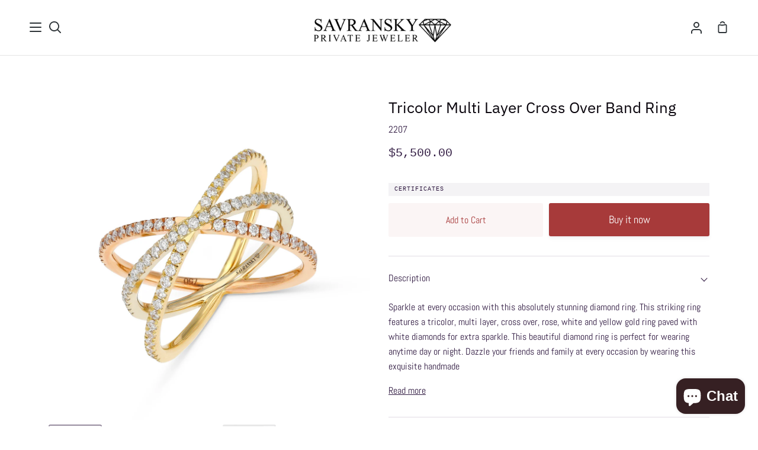

--- FILE ---
content_type: text/html; charset=utf-8
request_url: https://savranskyprivatejeweler.com/en-ca/products/2207
body_size: 43075
content:
<!doctype html>
<html class="no-js supports-no-cookies" lang="en"><head>



   <meta name="google-site-verification" content="WNm_y0Vfkqhc0jJAPS7RrYk5CX2F4_FGXnTs4Nwq8uM" />
	<meta name="facebook-domain-verification" content="xz2ocyyag0j51a8wbicwgu1bjoobt8" />
    <meta name="p:domain_verify" content="067a9a12d800be373e02d0c6c49a739c"/>
  	<meta name="ahrefs-site-verification" content="c8c9873d32176d18cf368b37715c84b6bbe88d1847b4c61c857acb702c796d5a">
  	<meta name="yandex-verification" content="8ab2b8ca32a3740f" />

  
  <!-- Taboola Pixel Code -->
<script type='text/javascript'>
  window._tfa = window._tfa || [];
  window._tfa.push({notify: 'event', name: 'page_view', id: 1392040});
  !function (t, f, a, x) {
         if (!document.getElementById(x)) {
            t.async = 1;t.src = a;t.id=x;f.parentNode.insertBefore(t, f);
         }
  }(document.createElement('script'),
  document.getElementsByTagName('script')[0],
  '//cdn.taboola.com/libtrc/unip/1392040/tfa.js',
  'tb_tfa_script');
</script>
<!-- End of Taboola Pixel Code -->
<!-- Taboola Pixel Code -->
<script>
    _tfa.push({notify: 'event', name: 'add_to_cart', id: 1392040});
</script>
<!-- End of Taboola Pixel Code -->
  
<!-- Taboola Pixel Code -->
<script>
    _tfa.push({notify: 'event', 
       name: 'make_purchase', 
       id: 1392040, 
       revenue: '', 
       currency: 'USD', 
       orderid: ''
    });
</script>
<!-- End of Taboola Pixel Code -->
  
  
  <!-- Calrity Tag -->

<script type="text/javascript">
    (function(c,l,a,r,i,t,y){
        c[a]=c[a]||function(){(c[a].q=c[a].q||[]).push(arguments)};
        t=l.createElement(r);t.async=1;t.src="https://www.clarity.ms/tag/"+i;
        y=l.getElementsByTagName(r)[0];y.parentNode.insertBefore(t,y);
    })(window, document, "clarity", "script", "9dae6r7o5l");
</script>
  
  <!-- end Calrity Tag -->

<!-- Google Tag Manager -->
<script>(function(w,d,s,l,i){w[l]=w[l]||[];w[l].push({'gtm.start':
new Date().getTime(),event:'gtm.js'});var f=d.getElementsByTagName(s)[0],
j=d.createElement(s),dl=l!='dataLayer'?'&l='+l:'';j.async=true;j.src=
'https://www.googletagmanager.com/gtm.js?id='+i+dl;f.parentNode.insertBefore(j,f);
})(window,document,'script','dataLayer','GTM-WCT7SKL');</script>
<!-- End Google Tag Manager -->
  
  <meta charset="utf-8">
  <meta http-equiv="X-UA-Compatible" content="IE=edge">
  <meta name="viewport" content="width=device-width,initial-scale=1,viewport-fit=cover">
  <meta name="theme-color" content="#5c4c8d">
  <meta name="trustpilot-one-time-domain-verification-id" content="e3e33f5f-d16b-4463-930b-d6b19b0d6c3b"/><link rel="canonical" href="https://savranskyprivatejeweler.com/en-ca/products/2207"><!-- ======================= Story Theme V2.0.1 ========================= -->

  <link rel="preconnect" href="https://cdn.shopify.com" crossorigin>
  <link rel="preconnect" href="https://fonts.shopify.com" crossorigin>
  <link rel="preconnect" href="https://monorail-edge.shopifysvc.com" crossorigin>


  <link rel="preload" href="//savranskyprivatejeweler.com/cdn/shop/t/19/assets/lazysizes.js?v=111431644619468174291655886307" as="script">
  <link rel="preload" href="//savranskyprivatejeweler.com/cdn/shop/t/19/assets/vendor.js?v=1402324358883297381655886316" as="script">
  <link rel="preload" href="//savranskyprivatejeweler.com/cdn/shop/t/19/assets/theme.js?v=112148067596288393271655886315" as="script">
  <link rel="preload" href="//savranskyprivatejeweler.com/cdn/shop/t/19/assets/theme.css?v=127864528915132299671655886314" as="style">
  <link rel="preload" href="//savranskyprivatejeweler.com/cdn/shop/t/19/assets/main.min.css?v=65620780684037053711655886307" as="style">
  <link rel="preload" href="//savranskyprivatejeweler.com/cdn/shop/t/19/assets/common.css?v=163766887929539622981655886301" as="style">


  <link rel="icon" href="data:;base64,iVBORw0KGgo=">
  


  <!-- Title and description ================================================ -->
  
  <title>
    

    Tricolor Multi Layer Cross Over Band Ring
&ndash; Savransky Private Jeweler

  </title><meta name="description" content="Sparkle at every occasion with this absolutely stunning diamond ring. This striking ring features a tricolor, multi layer, cross over, rose, white and yellow gold ring paved with white diamonds for extra sparkle. This beautiful diamond ring is perfect for wearing anytime day or night. Dazzle your friends and family at ">
  

<meta property="og:site_name" content="Savransky Private Jeweler">
<meta property="og:url" content="https://savranskyprivatejeweler.com/en-ca/products/2207">
<meta property="og:title" content="Tricolor Multi Layer Cross Over Band Ring">
<meta property="og:type" content="product">
<meta property="og:description" content="Sparkle at every occasion with this absolutely stunning diamond ring. This striking ring features a tricolor, multi layer, cross over, rose, white and yellow gold ring paved with white diamonds for extra sparkle. This beautiful diamond ring is perfect for wearing anytime day or night. Dazzle your friends and family at "><meta property="og:image" content="http://savranskyprivatejeweler.com/cdn/shop/products/SvaranskyRings_22073.jpg?v=1605437850">
  <meta property="og:image:secure_url" content="https://savranskyprivatejeweler.com/cdn/shop/products/SvaranskyRings_22073.jpg?v=1605437850">
  <meta property="og:image:width" content="2000">
  <meta property="og:image:height" content="2000"><meta property="og:price:amount" content="5,500.00">
  <meta property="og:price:currency" content="USD"><meta name="twitter:site" content="@SavranskyP"><meta name="twitter:card" content="summary_large_image">
<meta name="twitter:title" content="Tricolor Multi Layer Cross Over Band Ring">
<meta name="twitter:description" content="Sparkle at every occasion with this absolutely stunning diamond ring. This striking ring features a tricolor, multi layer, cross over, rose, white and yellow gold ring paved with white diamonds for extra sparkle. This beautiful diamond ring is perfect for wearing anytime day or night. Dazzle your friends and family at ">


  <!-- CSS ================================================================== -->

  <link href="//savranskyprivatejeweler.com/cdn/shop/t/19/assets/font-settings.css?v=129453450934569991711759332524" rel="stylesheet" type="text/css" media="all" />

  

<style data-shopify>


:root {/*================ Font Variables ================*/

---font-weight-body: 400;

---font-weight-body-mid: 500;
---font-weight-body-bold: 700;

---font-stack-body: Abel, sans-serif;
---font-style-body: normal;
---font-adjust-body: 1.0;


---font-weight-heading: 400;
---font-weight-heading-bold: 500;

---font-stack-heading: "IBM Plex Sans", sans-serif;
---font-style-heading: normal;
---font-adjust-heading: 1.0;

---font-stack-nav: Abel, sans-serif;
---font-style-nav: normal;
---font-adjust-nav: 1.0;

---font-weight-nav: 400;
---font-weight-nav-bold: 700;

---font-weight-accent: 400;
---font-weight-accent-bold: 700;

---font-stack-accent: "SF Mono", Menlo, Consolas, Monaco, Liberation Mono, Lucida Console, monospace, Apple Color Emoji, Segoe UI Emoji, Segoe UI Symbol;
---font-style-accent: normal;
---font-adjust-accent: 0.75;


/*================ Color Variables ================*/
/* ===  Backgrounds ===*/
---color-bg: #ffffff;
---color-bg-accent: #f2f7fa;

/* === Text colors ===*/
---color-text-dark: #08030b;
---color-text: #301a41;
---color-text-light: #6e5f7a;

/* === Shades of grey ===*/
---color-a5:  rgba(48, 26, 65, 0.05);
---color-a10: rgba(48, 26, 65, 0.1);
---color-a20: rgba(48, 26, 65, 0.2);
---color-a30: rgba(48, 26, 65, 0.3);
---color-a40: rgba(48, 26, 65, 0.4);
---color-a50: rgba(48, 26, 65, 0.5);
---color-a60: rgba(48, 26, 65, 0.6);
---color-a70: rgba(48, 26, 65, 0.7);
---color-a80: rgba(48, 26, 65, 0.8);
---color-a90: rgba(48, 26, 65, 0.9);
---color-a95: rgba(48, 26, 65, 0.95);

/* === Product badges ===*/
---color-badge: #ffffff;
---color-badge-text: #656565;

/* === Border colors ===*/
---color-border: #e1dce4;
---color-border-light: #e6e2e8;/* === Accent-cool ===*/
---color-secondary: #5c4c8d;
---color-secondary-hover: #362766;
---color-secondary-fade: rgba(92, 76, 141, 0.05);
---color-secondary-shadow: rgba(27, 22, 42, 0.1);
---color-secondary-fade-hover: rgba(92, 76, 141, 0.1);---color-secondary-opposite: #ffffff;

/* === Accent-warm ===*/
---color-primary: #a73a3a;
---color-primary-hover: #791b1b;
---color-primary-fade: rgba(167, 58, 58, 0.05);
---color-primary-fade-hover: rgba(167, 58, 58, 0.1);
---color-primary-shadow: rgba(53, 19, 19, 0.1);---color-primary-opposite: #ffffff;




/* ================ Inverted Color Variables ================ */

---inverse-bg: #3b4348;
---inverse-bg-accent: #000000;

/* === Text colors ===*/
---inverse-text-dark: #ffffff;
---inverse-text: #FFFFFF;
---inverse-text-light: #c4c7c8;

/* === Bright color ===*/
---inverse-primary: #FCD8C8;
---inverse-primary-hover: #ffa278;
---inverse-primary-fade: rgba(252, 216, 200, 0.05);
---inverse-primary-fade-hover: rgba(252, 216, 200, 0.1);
---inverse-primary-shadow: rgba(244, 113, 55, 0.1);---inverse-primary-opposite: #000000;


/* === Second Color ===*/
---inverse-secondary: #C6DAE5;
---inverse-secondary-hover: #86bcd9;
---inverse-secondary-fade: rgba(198, 218, 229, 0.05);
---inverse-secondary-fade-hover: rgba(198, 218, 229, 0.1);
---inverse-secondary-shadow: rgba(93, 150, 181, 0.1);---inverse-secondary-opposite: #000000;

/* === Shades of grey ===*/
---inverse-a5:  rgba(255, 255, 255, 0.05);
---inverse-a10: rgba(255, 255, 255, 0.1);
---inverse-a20: rgba(255, 255, 255, 0.2);
---inverse-a35: rgba(255, 255, 255, 0.3);
---inverse-a80: rgba(255, 255, 255, 0.8);
---inverse-a90: rgba(255, 255, 255, 0.9);
---inverse-a95: rgba(255, 255, 255, 0.95);

/* === Border colors ===*/
---inverse-border: #000000;
---inverse-border-light: #000000;

/* ================ End Inverted Color Variables ================ */


/* === Footer Bar ===*/
---color-footer-bg: #f7f8fa;
---color-footer-text: #4c325f;
---color-footer-text-hover: #251232;
---color-footer-a8:  rgba(48, 26, 65, 0.08);
---color-footer-a15: rgba(48, 26, 65, 0.15);

/* === Nav and dropdown link background ===*/
---color-nav: #ffffff;
---color-nav-a50:  rgba(48, 26, 65, 0.5);

---color-nav-border: #e4e4e4;

---color-nav-border-hairline: #f7f7f7;

---color-nav-text: #2e3438;
---color-nav-text-dark: #121516;
---color-nav-text-bright: #525252;
---color-nav-text-transparent: #3b4348;

---color-nav-toolbar-bg: #f7f7f7;
---color-nav-toolbar-text: #3B4348;

/* ================ Special ================ */
---color-success: #56AE92;
---color-error: #C1544A;
---color-warn: #ECBD5E;

/* ================ 3D Models ================ */
--progress-bar-color: #301a41;




}

</style>

  <link href="//savranskyprivatejeweler.com/cdn/shop/t/19/assets/theme.css?v=127864528915132299671655886314" rel="stylesheet" type="text/css" media="all" />
  <link href="//savranskyprivatejeweler.com/cdn/shop/t/19/assets/main.min.css?v=65620780684037053711655886307" rel="stylesheet" type="text/css" media="all" />
  <link href="//savranskyprivatejeweler.com/cdn/shop/t/19/assets/common.css?v=163766887929539622981655886301" rel="stylesheet" type="text/css" media="all" />


  <script>
    document.documentElement.className = document.documentElement.className.replace('no-js', 'js');
    let root = '/en-ca';
    if (root[root.length - 1] !== '/') {
      root = `${root}/`;
    }
    window.theme = {
      routes: {
        root_url: root,
        cart: '/en-ca/cart',
        cart_add_url: '/en-ca/cart/add',
        product_recommendations_url: '/en-ca/recommendations/products',
        search_url: '/en-ca/search'
      },
      assets: {
        photoswipe: '//savranskyprivatejeweler.com/cdn/shop/t/19/assets/photoswipe.js?v=29365444203438451061655886311',
        smoothscroll: '//savranskyprivatejeweler.com/cdn/shop/t/19/assets/smoothscroll.js?v=37906625415260927261655886313',
        swatches: '//savranskyprivatejeweler.com/cdn/shop/t/19/assets/swatches.json?v=102469903376579506771655886314',
        base: "//savranskyprivatejeweler.com/cdn/shop/t/19/assets/",
      },
      strings: {
        addToCart: "Add to Cart",
        soldOut: "Sold Out",
        unavailable: "Unavailable",
        preOrder: "Pre-Order",
        unitPrice: "Unit price",
        unitPriceSeparator: "per",
        swatchesKey: "Color, Colour",     
        estimateShipping: "Estimate shipping",
        noShippingAvailable: "We do not ship to this destination.",
        free: "Free",
        from: "From",
        sale: "Sale",
        subscription: "Subscription",
        stockout: "All available stock is in cart",
        products: "Products",
        pages: "Pages",
        collections: "Collections",
        resultsFor: "Results for",
        noResultsFor: "No results for",
        articles: "Articles"
      },
      shop: {
        assets: "//savranskyprivatejeweler.com/cdn/shop/t/19/assets/"
      },
      settings: {
        badge_sale_type: "dollar",
        search_products: true,
        search_collections: true,
        search_pages: true,
        search_articles: true
      },
      info: {
        name: 'story'
      },
      version: '2.0.1',
      animations:  true,
      moneyFormat: "${{amount}}"
    };
  </script><!-- Theme Javascript ============================================================== -->
  <script src="//savranskyprivatejeweler.com/cdn/shop/t/19/assets/lazysizes.js?v=111431644619468174291655886307" async="async"></script>
  <script src="//savranskyprivatejeweler.com/cdn/shop/t/19/assets/vendor.js?v=1402324358883297381655886316" defer="defer"></script>
  <script src="//savranskyprivatejeweler.com/cdn/shop/t/19/assets/theme.js?v=112148067596288393271655886315" defer="defer"></script>
  <script src="//savranskyprivatejeweler.com/cdn/shop/t/19/assets/common.js?v=112894865294234779251655886301" defer="defer"></script>

  <script type="text/javascript">
    if (window.MSInputMethodContext && document.documentMode) {
      var scripts = document.getElementsByTagName('script')[0];
      var polyfill = document.createElement("script");
      polyfill.defer = true;
      polyfill.src = "//savranskyprivatejeweler.com/cdn/shop/t/19/assets/ie11.js?v=144489047535103983231655886306";

      scripts.parentNode.insertBefore(polyfill, scripts);
    }
  </script>

  

  <!-- Shopify app scripts =========================================================== -->

  <script>window.performance && window.performance.mark && window.performance.mark('shopify.content_for_header.start');</script><meta name="google-site-verification" content="WNm_y0Vfkqhc0jJAPS7RrYk5CX2F4_FGXnTs4Nwq8uM">
<meta id="shopify-digital-wallet" name="shopify-digital-wallet" content="/50746654888/digital_wallets/dialog">
<link rel="alternate" hreflang="x-default" href="https://savranskyprivatejeweler.com/products/2207">
<link rel="alternate" hreflang="en" href="https://savranskyprivatejeweler.com/products/2207">
<link rel="alternate" hreflang="en-CA" href="https://savranskyprivatejeweler.com/en-ca/products/2207">
<link rel="alternate" type="application/json+oembed" href="https://savranskyprivatejeweler.com/en-ca/products/2207.oembed">
<script async="async" src="/checkouts/internal/preloads.js?locale=en-CA"></script>
<script id="shopify-features" type="application/json">{"accessToken":"9663866c22c65eee827cabf7c6f2412d","betas":["rich-media-storefront-analytics"],"domain":"savranskyprivatejeweler.com","predictiveSearch":true,"shopId":50746654888,"locale":"en"}</script>
<script>var Shopify = Shopify || {};
Shopify.shop = "savransky-private-jeweler.myshopify.com";
Shopify.locale = "en";
Shopify.currency = {"active":"USD","rate":"1.0"};
Shopify.country = "CA";
Shopify.theme = {"name":"Copy of Story | test 11.7.22","id":133701239008,"schema_name":"Story","schema_version":"2.0.1","theme_store_id":864,"role":"main"};
Shopify.theme.handle = "null";
Shopify.theme.style = {"id":null,"handle":null};
Shopify.cdnHost = "savranskyprivatejeweler.com/cdn";
Shopify.routes = Shopify.routes || {};
Shopify.routes.root = "/en-ca/";</script>
<script type="module">!function(o){(o.Shopify=o.Shopify||{}).modules=!0}(window);</script>
<script>!function(o){function n(){var o=[];function n(){o.push(Array.prototype.slice.apply(arguments))}return n.q=o,n}var t=o.Shopify=o.Shopify||{};t.loadFeatures=n(),t.autoloadFeatures=n()}(window);</script>
<script id="shop-js-analytics" type="application/json">{"pageType":"product"}</script>
<script defer="defer" async type="module" src="//savranskyprivatejeweler.com/cdn/shopifycloud/shop-js/modules/v2/client.init-shop-cart-sync_BN7fPSNr.en.esm.js"></script>
<script defer="defer" async type="module" src="//savranskyprivatejeweler.com/cdn/shopifycloud/shop-js/modules/v2/chunk.common_Cbph3Kss.esm.js"></script>
<script defer="defer" async type="module" src="//savranskyprivatejeweler.com/cdn/shopifycloud/shop-js/modules/v2/chunk.modal_DKumMAJ1.esm.js"></script>
<script type="module">
  await import("//savranskyprivatejeweler.com/cdn/shopifycloud/shop-js/modules/v2/client.init-shop-cart-sync_BN7fPSNr.en.esm.js");
await import("//savranskyprivatejeweler.com/cdn/shopifycloud/shop-js/modules/v2/chunk.common_Cbph3Kss.esm.js");
await import("//savranskyprivatejeweler.com/cdn/shopifycloud/shop-js/modules/v2/chunk.modal_DKumMAJ1.esm.js");

  window.Shopify.SignInWithShop?.initShopCartSync?.({"fedCMEnabled":true,"windoidEnabled":true});

</script>
<script>(function() {
  var isLoaded = false;
  function asyncLoad() {
    if (isLoaded) return;
    isLoaded = true;
    var urls = ["https:\/\/ecommplugins-scripts.trustpilot.com\/v2.1\/js\/header.min.js?settings=eyJrZXkiOiIxS1N0a1dRRUhVSURkd3lmIiwicyI6InNrdSJ9\u0026shop=savransky-private-jeweler.myshopify.com","https:\/\/ecommplugins-trustboxsettings.trustpilot.com\/savransky-private-jeweler.myshopify.com.js?settings=1651066566223\u0026shop=savransky-private-jeweler.myshopify.com","\/\/cdn.shopify.com\/proxy\/e16c544109f1f8ec6bb66c78d6a4d21a85ad344f2f3470b5ca1482d902fb8b65\/api.goaffpro.com\/loader.js?shop=savransky-private-jeweler.myshopify.com\u0026sp-cache-control=cHVibGljLCBtYXgtYWdlPTkwMA","https:\/\/widget.trustpilot.com\/bootstrap\/v5\/tp.widget.sync.bootstrap.min.js?shop=savransky-private-jeweler.myshopify.com","\/\/fw-cdn.com\/797222\/1863131.js?shop=savransky-private-jeweler.myshopify.com","https:\/\/shop-server.splitit.com\/get-base-upstream-messaging-script?shop=savransky-private-jeweler.myshopify.com","https:\/\/shop-server.splitit.com\/get-home-upstream-messaging-script?shop=savransky-private-jeweler.myshopify.com","https:\/\/shop-server.splitit.com\/get-product-upstream-messaging-script?shop=savransky-private-jeweler.myshopify.com","https:\/\/shop-server.splitit.com\/get-cart-upstream-messaging-script?shop=savransky-private-jeweler.myshopify.com","https:\/\/shop-server.splitit.com\/get-footer-upstream-messaging-script?shop=savransky-private-jeweler.myshopify.com","https:\/\/d1ggrngj0uwslm.cloudfront.net\/fm_adhoc_scripts\/added_product_cart.js?shop=savransky-private-jeweler.myshopify.com","https:\/\/d1ggrngj0uwslm.cloudfront.net\/fm_adhoc_scripts\/viewed_product.js?shop=savransky-private-jeweler.myshopify.com"];
    for (var i = 0; i < urls.length; i++) {
      var s = document.createElement('script');
      s.type = 'text/javascript';
      s.async = true;
      s.src = urls[i];
      var x = document.getElementsByTagName('script')[0];
      x.parentNode.insertBefore(s, x);
    }
  };
  if(window.attachEvent) {
    window.attachEvent('onload', asyncLoad);
  } else {
    window.addEventListener('load', asyncLoad, false);
  }
})();</script>
<script id="__st">var __st={"a":50746654888,"offset":7200,"reqid":"1a7bcc92-c981-4a7c-b603-6fbb88959cd8-1769809782","pageurl":"savranskyprivatejeweler.com\/en-ca\/products\/2207","u":"a10a0edd39c0","p":"product","rtyp":"product","rid":6045475799208};</script>
<script>window.ShopifyPaypalV4VisibilityTracking = true;</script>
<script id="captcha-bootstrap">!function(){'use strict';const t='contact',e='account',n='new_comment',o=[[t,t],['blogs',n],['comments',n],[t,'customer']],c=[[e,'customer_login'],[e,'guest_login'],[e,'recover_customer_password'],[e,'create_customer']],r=t=>t.map((([t,e])=>`form[action*='/${t}']:not([data-nocaptcha='true']) input[name='form_type'][value='${e}']`)).join(','),a=t=>()=>t?[...document.querySelectorAll(t)].map((t=>t.form)):[];function s(){const t=[...o],e=r(t);return a(e)}const i='password',u='form_key',d=['recaptcha-v3-token','g-recaptcha-response','h-captcha-response',i],f=()=>{try{return window.sessionStorage}catch{return}},m='__shopify_v',_=t=>t.elements[u];function p(t,e,n=!1){try{const o=window.sessionStorage,c=JSON.parse(o.getItem(e)),{data:r}=function(t){const{data:e,action:n}=t;return t[m]||n?{data:e,action:n}:{data:t,action:n}}(c);for(const[e,n]of Object.entries(r))t.elements[e]&&(t.elements[e].value=n);n&&o.removeItem(e)}catch(o){console.error('form repopulation failed',{error:o})}}const l='form_type',E='cptcha';function T(t){t.dataset[E]=!0}const w=window,h=w.document,L='Shopify',v='ce_forms',y='captcha';let A=!1;((t,e)=>{const n=(g='f06e6c50-85a8-45c8-87d0-21a2b65856fe',I='https://cdn.shopify.com/shopifycloud/storefront-forms-hcaptcha/ce_storefront_forms_captcha_hcaptcha.v1.5.2.iife.js',D={infoText:'Protected by hCaptcha',privacyText:'Privacy',termsText:'Terms'},(t,e,n)=>{const o=w[L][v],c=o.bindForm;if(c)return c(t,g,e,D).then(n);var r;o.q.push([[t,g,e,D],n]),r=I,A||(h.body.append(Object.assign(h.createElement('script'),{id:'captcha-provider',async:!0,src:r})),A=!0)});var g,I,D;w[L]=w[L]||{},w[L][v]=w[L][v]||{},w[L][v].q=[],w[L][y]=w[L][y]||{},w[L][y].protect=function(t,e){n(t,void 0,e),T(t)},Object.freeze(w[L][y]),function(t,e,n,w,h,L){const[v,y,A,g]=function(t,e,n){const i=e?o:[],u=t?c:[],d=[...i,...u],f=r(d),m=r(i),_=r(d.filter((([t,e])=>n.includes(e))));return[a(f),a(m),a(_),s()]}(w,h,L),I=t=>{const e=t.target;return e instanceof HTMLFormElement?e:e&&e.form},D=t=>v().includes(t);t.addEventListener('submit',(t=>{const e=I(t);if(!e)return;const n=D(e)&&!e.dataset.hcaptchaBound&&!e.dataset.recaptchaBound,o=_(e),c=g().includes(e)&&(!o||!o.value);(n||c)&&t.preventDefault(),c&&!n&&(function(t){try{if(!f())return;!function(t){const e=f();if(!e)return;const n=_(t);if(!n)return;const o=n.value;o&&e.removeItem(o)}(t);const e=Array.from(Array(32),(()=>Math.random().toString(36)[2])).join('');!function(t,e){_(t)||t.append(Object.assign(document.createElement('input'),{type:'hidden',name:u})),t.elements[u].value=e}(t,e),function(t,e){const n=f();if(!n)return;const o=[...t.querySelectorAll(`input[type='${i}']`)].map((({name:t})=>t)),c=[...d,...o],r={};for(const[a,s]of new FormData(t).entries())c.includes(a)||(r[a]=s);n.setItem(e,JSON.stringify({[m]:1,action:t.action,data:r}))}(t,e)}catch(e){console.error('failed to persist form',e)}}(e),e.submit())}));const S=(t,e)=>{t&&!t.dataset[E]&&(n(t,e.some((e=>e===t))),T(t))};for(const o of['focusin','change'])t.addEventListener(o,(t=>{const e=I(t);D(e)&&S(e,y())}));const B=e.get('form_key'),M=e.get(l),P=B&&M;t.addEventListener('DOMContentLoaded',(()=>{const t=y();if(P)for(const e of t)e.elements[l].value===M&&p(e,B);[...new Set([...A(),...v().filter((t=>'true'===t.dataset.shopifyCaptcha))])].forEach((e=>S(e,t)))}))}(h,new URLSearchParams(w.location.search),n,t,e,['guest_login'])})(!0,!0)}();</script>
<script integrity="sha256-4kQ18oKyAcykRKYeNunJcIwy7WH5gtpwJnB7kiuLZ1E=" data-source-attribution="shopify.loadfeatures" defer="defer" src="//savranskyprivatejeweler.com/cdn/shopifycloud/storefront/assets/storefront/load_feature-a0a9edcb.js" crossorigin="anonymous"></script>
<script data-source-attribution="shopify.dynamic_checkout.dynamic.init">var Shopify=Shopify||{};Shopify.PaymentButton=Shopify.PaymentButton||{isStorefrontPortableWallets:!0,init:function(){window.Shopify.PaymentButton.init=function(){};var t=document.createElement("script");t.src="https://savranskyprivatejeweler.com/cdn/shopifycloud/portable-wallets/latest/portable-wallets.en.js",t.type="module",document.head.appendChild(t)}};
</script>
<script data-source-attribution="shopify.dynamic_checkout.buyer_consent">
  function portableWalletsHideBuyerConsent(e){var t=document.getElementById("shopify-buyer-consent"),n=document.getElementById("shopify-subscription-policy-button");t&&n&&(t.classList.add("hidden"),t.setAttribute("aria-hidden","true"),n.removeEventListener("click",e))}function portableWalletsShowBuyerConsent(e){var t=document.getElementById("shopify-buyer-consent"),n=document.getElementById("shopify-subscription-policy-button");t&&n&&(t.classList.remove("hidden"),t.removeAttribute("aria-hidden"),n.addEventListener("click",e))}window.Shopify?.PaymentButton&&(window.Shopify.PaymentButton.hideBuyerConsent=portableWalletsHideBuyerConsent,window.Shopify.PaymentButton.showBuyerConsent=portableWalletsShowBuyerConsent);
</script>
<script>
  function portableWalletsCleanup(e){e&&e.src&&console.error("Failed to load portable wallets script "+e.src);var t=document.querySelectorAll("shopify-accelerated-checkout .shopify-payment-button__skeleton, shopify-accelerated-checkout-cart .wallet-cart-button__skeleton"),e=document.getElementById("shopify-buyer-consent");for(let e=0;e<t.length;e++)t[e].remove();e&&e.remove()}function portableWalletsNotLoadedAsModule(e){e instanceof ErrorEvent&&"string"==typeof e.message&&e.message.includes("import.meta")&&"string"==typeof e.filename&&e.filename.includes("portable-wallets")&&(window.removeEventListener("error",portableWalletsNotLoadedAsModule),window.Shopify.PaymentButton.failedToLoad=e,"loading"===document.readyState?document.addEventListener("DOMContentLoaded",window.Shopify.PaymentButton.init):window.Shopify.PaymentButton.init())}window.addEventListener("error",portableWalletsNotLoadedAsModule);
</script>

<script type="module" src="https://savranskyprivatejeweler.com/cdn/shopifycloud/portable-wallets/latest/portable-wallets.en.js" onError="portableWalletsCleanup(this)" crossorigin="anonymous"></script>
<script nomodule>
  document.addEventListener("DOMContentLoaded", portableWalletsCleanup);
</script>

<link id="shopify-accelerated-checkout-styles" rel="stylesheet" media="screen" href="https://savranskyprivatejeweler.com/cdn/shopifycloud/portable-wallets/latest/accelerated-checkout-backwards-compat.css" crossorigin="anonymous">
<style id="shopify-accelerated-checkout-cart">
        #shopify-buyer-consent {
  margin-top: 1em;
  display: inline-block;
  width: 100%;
}

#shopify-buyer-consent.hidden {
  display: none;
}

#shopify-subscription-policy-button {
  background: none;
  border: none;
  padding: 0;
  text-decoration: underline;
  font-size: inherit;
  cursor: pointer;
}

#shopify-subscription-policy-button::before {
  box-shadow: none;
}

      </style>

<script>window.performance && window.performance.mark && window.performance.mark('shopify.content_for_header.end');</script>

	<script>var loox_global_hash = '1648982808224';</script><style>.loox-reviews-default { max-width: 1200px; margin: 0 auto; }</style>

<!--begin-boost-pfs-filter-css-->
  <link rel="preload stylesheet" href="//savranskyprivatejeweler.com/cdn/shop/t/19/assets/boost-pfs-instant-search.css?v=144548008882049764041655886339" as="style"><link href="//savranskyprivatejeweler.com/cdn/shop/t/19/assets/boost-pfs-custom.css?v=31401233537988818491678077402" rel="stylesheet" type="text/css" media="all" />
<style data-id="boost-pfs-style">
    .boost-pfs-filter-option-title-text {}

   .boost-pfs-filter-tree-v .boost-pfs-filter-option-title-text:before {}
    .boost-pfs-filter-tree-v .boost-pfs-filter-option.boost-pfs-filter-option-collapsed .boost-pfs-filter-option-title-text:before {}
    .boost-pfs-filter-tree-h .boost-pfs-filter-option-title-heading:before {}

    .boost-pfs-filter-refine-by .boost-pfs-filter-option-title h3 {}

    .boost-pfs-filter-option-content .boost-pfs-filter-option-item-list .boost-pfs-filter-option-item button,
    .boost-pfs-filter-option-content .boost-pfs-filter-option-item-list .boost-pfs-filter-option-item .boost-pfs-filter-button,
    .boost-pfs-filter-option-range-amount input,
    .boost-pfs-filter-tree-v .boost-pfs-filter-refine-by .boost-pfs-filter-refine-by-items .refine-by-item,
    .boost-pfs-filter-refine-by-wrapper-v .boost-pfs-filter-refine-by .boost-pfs-filter-refine-by-items .refine-by-item,
    .boost-pfs-filter-refine-by .boost-pfs-filter-option-title,
    .boost-pfs-filter-refine-by .boost-pfs-filter-refine-by-items .refine-by-item>a,
    .boost-pfs-filter-refine-by>span,
    .boost-pfs-filter-clear,
    .boost-pfs-filter-clear-all{}
    .boost-pfs-filter-tree-h .boost-pfs-filter-pc .boost-pfs-filter-refine-by-items .refine-by-item .boost-pfs-filter-clear .refine-by-type,
    .boost-pfs-filter-refine-by-wrapper-h .boost-pfs-filter-pc .boost-pfs-filter-refine-by-items .refine-by-item .boost-pfs-filter-clear .refine-by-type {}

    .boost-pfs-filter-option-multi-level-collections .boost-pfs-filter-option-multi-level-list .boost-pfs-filter-option-item .boost-pfs-filter-button-arrow .boost-pfs-arrow:before,
    .boost-pfs-filter-option-multi-level-tag .boost-pfs-filter-option-multi-level-list .boost-pfs-filter-option-item .boost-pfs-filter-button-arrow .boost-pfs-arrow:before {}

    .boost-pfs-filter-refine-by-wrapper-v .boost-pfs-filter-refine-by .boost-pfs-filter-refine-by-items .refine-by-item .boost-pfs-filter-clear:after,
    .boost-pfs-filter-refine-by-wrapper-v .boost-pfs-filter-refine-by .boost-pfs-filter-refine-by-items .refine-by-item .boost-pfs-filter-clear:before,
    .boost-pfs-filter-tree-v .boost-pfs-filter-refine-by .boost-pfs-filter-refine-by-items .refine-by-item .boost-pfs-filter-clear:after,
    .boost-pfs-filter-tree-v .boost-pfs-filter-refine-by .boost-pfs-filter-refine-by-items .refine-by-item .boost-pfs-filter-clear:before,
    .boost-pfs-filter-refine-by-wrapper-h .boost-pfs-filter-pc .boost-pfs-filter-refine-by-items .refine-by-item .boost-pfs-filter-clear:after,
    .boost-pfs-filter-refine-by-wrapper-h .boost-pfs-filter-pc .boost-pfs-filter-refine-by-items .refine-by-item .boost-pfs-filter-clear:before,
    .boost-pfs-filter-tree-h .boost-pfs-filter-pc .boost-pfs-filter-refine-by-items .refine-by-item .boost-pfs-filter-clear:after,
    .boost-pfs-filter-tree-h .boost-pfs-filter-pc .boost-pfs-filter-refine-by-items .refine-by-item .boost-pfs-filter-clear:before {}
    .boost-pfs-filter-option-range-slider .noUi-value-horizontal {}

    .boost-pfs-filter-tree-mobile-button button,
    .boost-pfs-filter-top-sorting-mobile button {}
    .boost-pfs-filter-top-sorting-mobile button>span:after {}
  </style>
<!--end-boost-pfs-filter-css-->


<script type="text/javascript">
  //BOOSTER APPS COMMON JS CODE
  window.BoosterApps = window.BoosterApps || {};
  window.BoosterApps.common = window.BoosterApps.common || {};
  window.BoosterApps.common.shop = {
    permanent_domain: 'savransky-private-jeweler.myshopify.com',
    currency: "USD",
    money_format: "${{amount}}",
    id: 50746654888
  };
  

  window.BoosterApps.common.template = 'product';
  window.BoosterApps.common.cart = {};
  window.BoosterApps.common.vapid_public_key = "BJuXCmrtTK335SuczdNVYrGVtP_WXn4jImChm49st7K7z7e8gxSZUKk4DhUpk8j2Xpiw5G4-ylNbMKLlKkUEU98=";
  window.BoosterApps.global_config = {"asset_urls":{"loy":{"init_js":"https:\/\/cdn.shopify.com\/s\/files\/1\/0194\/1736\/6592\/t\/1\/assets\/ba_loy_init.js?v=1653584802","widget_js":"https:\/\/cdn.shopify.com\/s\/files\/1\/0194\/1736\/6592\/t\/1\/assets\/ba_loy_widget.js?v=1653584806","widget_css":"https:\/\/cdn.shopify.com\/s\/files\/1\/0194\/1736\/6592\/t\/1\/assets\/ba_loy_widget.css?v=1630424861"},"rev":{"init_js":"https:\/\/cdn.shopify.com\/s\/files\/1\/0194\/1736\/6592\/t\/1\/assets\/ba_rev_init.js?v=1647222558","widget_js":"https:\/\/cdn.shopify.com\/s\/files\/1\/0194\/1736\/6592\/t\/1\/assets\/ba_rev_widget.js?v=1647222560","modal_js":"https:\/\/cdn.shopify.com\/s\/files\/1\/0194\/1736\/6592\/t\/1\/assets\/ba_rev_modal.js?v=1647222563","widget_css":"https:\/\/cdn.shopify.com\/s\/files\/1\/0194\/1736\/6592\/t\/1\/assets\/ba_rev_widget.css?v=1645997529","modal_css":"https:\/\/cdn.shopify.com\/s\/files\/1\/0194\/1736\/6592\/t\/1\/assets\/ba_rev_modal.css?v=1646955477"},"pu":{"init_js":"https:\/\/cdn.shopify.com\/s\/files\/1\/0194\/1736\/6592\/t\/1\/assets\/ba_pu_init.js?v=1635877170"},"bis":{"init_js":"https:\/\/cdn.shopify.com\/s\/files\/1\/0194\/1736\/6592\/t\/1\/assets\/ba_bis_init.js?v=1633795418","modal_js":"https:\/\/cdn.shopify.com\/s\/files\/1\/0194\/1736\/6592\/t\/1\/assets\/ba_bis_modal.js?v=1633795421","modal_css":"https:\/\/cdn.shopify.com\/s\/files\/1\/0194\/1736\/6592\/t\/1\/assets\/ba_bis_modal.css?v=1620346071"},"widgets":{"init_js":"https:\/\/cdn.shopify.com\/s\/files\/1\/0194\/1736\/6592\/t\/1\/assets\/ba_widget_init.js?v=1647188406","modal_js":"https:\/\/cdn.shopify.com\/s\/files\/1\/0194\/1736\/6592\/t\/1\/assets\/ba_widget_modal.js?v=1647188408","modal_css":"https:\/\/cdn.shopify.com\/s\/files\/1\/0194\/1736\/6592\/t\/1\/assets\/ba_widget_modal.css?v=1643989789"},"global":{"helper_js":"https:\/\/cdn.shopify.com\/s\/files\/1\/0194\/1736\/6592\/t\/1\/assets\/ba_tracking.js?v=1637601969"}},"proxy_paths":{"pop":"\/apps\/ba-pop","app_metrics":"\/apps\/ba-pop\/app_metrics","push_subscription":"\/apps\/ba-pop\/push"},"aat":["pop"],"pv":false,"sts":false,"bam":false,"base_money_format":"${{amount}}"};




    window.BoosterApps.widgets_config = {"id":23373,"active":false,"frequency_limit_amount":2,"frequency_limit_time_unit":"days","background_image":{"position":"none"},"initial_state":{"body":"Sign up and unlock your instant discount","title":"Get 10% off your order","cta_text":"Claim Discount","show_email":true,"action_text":"Saving...","footer_text":"You are signing up to receive communication via email and can unsubscribe at any time.","dismiss_text":"No thanks","email_placeholder":"Email Address","phone_placeholder":"Phone Number","show_phone_number":false},"success_state":{"body":"Thanks for subscribing. Copy your discount code and apply to your next order.","title":"Discount Unlocked 🎉","cta_text":"Continue shopping","cta_action":"dismiss"},"closed_state":{"action":"close_widget","font_size":"20","action_text":"GET 10% OFF","display_offset":"300","display_position":"left"},"error_state":{"submit_error":"Sorry, please try again later","invalid_email":"Please enter valid email address!","error_subscribing":"Error subscribing, try again later","already_registered":"You have already registered","invalid_phone_number":"Please enter valid phone number!"},"trigger":{"delay":0},"colors":{"link_color":"#4FC3F7","sticky_bar_bg":"#C62828","cta_font_color":"#fff","body_font_color":"#000","sticky_bar_text":"#fff","background_color":"#fff","error_background":"#ffdede","error_text_color":"#ff2626","title_font_color":"#000","footer_font_color":"#bbb","dismiss_font_color":"#bbb","cta_background_color":"#000","sticky_coupon_bar_bg":"#286ef8","sticky_coupon_bar_text":"#fff"},"sticky_coupon_bar":{},"display_style":{"font":"Arial","size":"regular","align":"center"},"dismissable":true,"has_background":false,"opt_in_channels":["email"],"rules":[],"widget_css":".powered_by_rivo{\n  display: block;\n}\n.ba_widget_main_design {\n  background: #fff;\n}\n.ba_widget_content{text-align: center}\n.ba_widget_parent{\n  font-family: Arial;\n}\n.ba_widget_parent.background{\n}\n.ba_widget_left_content{\n}\n.ba_widget_right_content{\n}\n#ba_widget_cta_button:disabled{\n  background: #000cc;\n}\n#ba_widget_cta_button{\n  background: #000;\n  color: #fff;\n}\n#ba_widget_cta_button:after {\n  background: #000e0;\n}\n.ba_initial_state_title, .ba_success_state_title{\n  color: #000;\n}\n.ba_initial_state_body, .ba_success_state_body{\n  color: #000;\n}\n.ba_initial_state_dismiss_text{\n  color: #bbb;\n}\n.ba_initial_state_footer_text, .ba_initial_state_sms_agreement{\n  color: #bbb;\n}\n.ba_widget_error{\n  color: #ff2626;\n  background: #ffdede;\n}\n.ba_link_color{\n  color: #4FC3F7;\n}\n","custom_css":null,"logo":null};


  
    if (window.BoosterApps.common.template == 'product'){
      window.BoosterApps.common.product = {
        id: 6045475799208, price: 550000, handle: "2207", tags: ["Carat|0.51","Gems|Diamond","Metal|Gold","Metal|Rose Gold","Metal|White gold","RING","Ring Type|Band ring"],
        available: true, title: "Tricolor Multi Layer Cross Over Band Ring", variants: [{"id":37060404936872,"title":"Default Title","option1":"Default Title","option2":null,"option3":null,"sku":"2207","requires_shipping":true,"taxable":false,"featured_image":null,"available":true,"name":"Tricolor Multi Layer Cross Over Band Ring","public_title":null,"options":["Default Title"],"price":550000,"weight":0,"compare_at_price":null,"inventory_management":null,"barcode":"","requires_selling_plan":false,"selling_plan_allocations":[]}]
      };
      window.BoosterApps.common.product.review_data = null;
    }
  

</script>


<script type="text/javascript">
  !function(e){var t={};function r(n){if(t[n])return t[n].exports;var o=t[n]={i:n,l:!1,exports:{}};return e[n].call(o.exports,o,o.exports,r),o.l=!0,o.exports}r.m=e,r.c=t,r.d=function(e,t,n){r.o(e,t)||Object.defineProperty(e,t,{enumerable:!0,get:n})},r.r=function(e){"undefined"!==typeof Symbol&&Symbol.toStringTag&&Object.defineProperty(e,Symbol.toStringTag,{value:"Module"}),Object.defineProperty(e,"__esModule",{value:!0})},r.t=function(e,t){if(1&t&&(e=r(e)),8&t)return e;if(4&t&&"object"===typeof e&&e&&e.__esModule)return e;var n=Object.create(null);if(r.r(n),Object.defineProperty(n,"default",{enumerable:!0,value:e}),2&t&&"string"!=typeof e)for(var o in e)r.d(n,o,function(t){return e[t]}.bind(null,o));return n},r.n=function(e){var t=e&&e.__esModule?function(){return e.default}:function(){return e};return r.d(t,"a",t),t},r.o=function(e,t){return Object.prototype.hasOwnProperty.call(e,t)},r.p="https://marketing.rivo.io/packs/",r(r.s=62)}({62:function(e,t){}});
//# sourceMappingURL=application-8af9b4ec2d5f8c90d71f.js.map

  //Global snippet for Booster Apps
  //this is updated automatically - do not edit manually.

  function loadScript(src, defer, done) {
    var js = document.createElement('script');
    js.src = src;
    js.defer = defer;
    js.onload = function(){done();};
    js.onerror = function(){
      done(new Error('Failed to load script ' + src));
    };
    document.head.appendChild(js);
  }

  function browserSupportsAllFeatures() {
    return window.Promise && window.fetch && window.Symbol;
  }

  if (browserSupportsAllFeatures()) {
    main();
  } else {
    loadScript('https://polyfill-fastly.net/v3/polyfill.min.js?features=Promise,fetch', true, main);
  }

  function loadAppScripts(){




      loadScript(window.BoosterApps.global_config.asset_urls.widgets.init_js, true, function(){});
  }

  function main(err) {
    //isolate the scope
    loadScript(window.BoosterApps.global_config.asset_urls.global.helper_js, false, loadAppScripts);
  }
</script>

<script id='fm-cart-token-script'>function getCartToken() {
    let idx = document.cookie.indexOf('cart=');
    if (idx == -1) {
        return null;
    }

    let end = document.cookie.indexOf(';', idx);
    return document.cookie.substring(idx + 5, end);
}

var shopifyCartEvent = {"note":null,"attributes":{},"original_total_price":0,"total_price":0,"total_discount":0,"total_weight":0.0,"item_count":0,"items":[],"requires_shipping":false,"currency":"USD","items_subtotal_price":0,"cart_level_discount_applications":[],"checkout_charge_amount":0};



var tId = "";
tId = setInterval(function () {
    try {
        shopifyCartEvent.token = getCartToken();
        FM.trackMasEvent("shopify.added_product_to_cart", true, shopifyCartEvent);
        clearInterval(tId);
    } catch (err) {
        console.error("FM not loaded yet", err);
    }
}, 300);</script>
<script id='fm-source-script'>let FreshMarketerSourceMap={}; // This wil be single source of truth for all the operations from MAS TO SHOPIFY 
      
// For Loading the customer information     


// For Loading the Current Product  information          

let FMproduct = {"id":6045475799208,"title":"Tricolor Multi Layer Cross Over Band Ring","handle":"2207","description":"\u003cp\u003e\u003cmeta charset=\"utf-8\"\u003e\u003cspan\u003eSparkle at every occasion with this absolutely stunning diamond ring. This striking ring features a tricolor, multi layer, cross over, rose, white and yellow gold ring paved with white diamonds for extra sparkle. \u003c\/span\u003e\u003cspan\u003eThis beautiful diamond ring is perfect for wearing anytime day or night. \u003cspan data-mce-fragment=\"1\" style=\"font-weight: 400;\" data-mce-style=\"font-weight: 400;\"\u003eDazzle your friends and family at every occasion by wearing this exquisite handmade piece.\u003c\/span\u003e\u003c\/span\u003e\u003c\/p\u003e\n\u003cp\u003eAvailable in all sizes. Send us yours!\u003c\/p\u003e","published_at":"2020-11-24T10:40:59+02:00","created_at":"2020-11-15T12:57:27+02:00","vendor":"Savransky Private Jeweler","type":"Rings","tags":["Carat|0.51","Gems|Diamond","Metal|Gold","Metal|Rose Gold","Metal|White gold","RING","Ring Type|Band ring"],"price":550000,"price_min":550000,"price_max":550000,"available":true,"price_varies":false,"compare_at_price":null,"compare_at_price_min":0,"compare_at_price_max":0,"compare_at_price_varies":false,"variants":[{"id":37060404936872,"title":"Default Title","option1":"Default Title","option2":null,"option3":null,"sku":"2207","requires_shipping":true,"taxable":false,"featured_image":null,"available":true,"name":"Tricolor Multi Layer Cross Over Band Ring","public_title":null,"options":["Default Title"],"price":550000,"weight":0,"compare_at_price":null,"inventory_management":null,"barcode":"","requires_selling_plan":false,"selling_plan_allocations":[]}],"images":["\/\/savranskyprivatejeweler.com\/cdn\/shop\/products\/SvaranskyRings_22073.jpg?v=1605437850","\/\/savranskyprivatejeweler.com\/cdn\/shop\/products\/SvaranskyRings_22072.jpg?v=1605437850","\/\/savranskyprivatejeweler.com\/cdn\/shop\/products\/SvaranskyRings_22071.jpg?v=1605437850"],"featured_image":"\/\/savranskyprivatejeweler.com\/cdn\/shop\/products\/SvaranskyRings_22073.jpg?v=1605437850","options":["Title"],"media":[{"alt":null,"id":12599614832808,"position":1,"preview_image":{"aspect_ratio":1.0,"height":2000,"width":2000,"src":"\/\/savranskyprivatejeweler.com\/cdn\/shop\/products\/SvaranskyRings_22073.jpg?v=1605437850"},"aspect_ratio":1.0,"height":2000,"media_type":"image","src":"\/\/savranskyprivatejeweler.com\/cdn\/shop\/products\/SvaranskyRings_22073.jpg?v=1605437850","width":2000},{"alt":null,"id":12599614865576,"position":2,"preview_image":{"aspect_ratio":1.0,"height":2000,"width":2000,"src":"\/\/savranskyprivatejeweler.com\/cdn\/shop\/products\/SvaranskyRings_22072.jpg?v=1605437850"},"aspect_ratio":1.0,"height":2000,"media_type":"image","src":"\/\/savranskyprivatejeweler.com\/cdn\/shop\/products\/SvaranskyRings_22072.jpg?v=1605437850","width":2000},{"alt":null,"id":12599614898344,"position":3,"preview_image":{"aspect_ratio":1.0,"height":2000,"width":2000,"src":"\/\/savranskyprivatejeweler.com\/cdn\/shop\/products\/SvaranskyRings_22071.jpg?v=1605437850"},"aspect_ratio":1.0,"height":2000,"media_type":"image","src":"\/\/savranskyprivatejeweler.com\/cdn\/shop\/products\/SvaranskyRings_22071.jpg?v=1605437850","width":2000},{"alt":"2207 V","id":20364287312040,"position":4,"preview_image":{"aspect_ratio":1.0,"height":1080,"width":1080,"src":"\/\/savranskyprivatejeweler.com\/cdn\/shop\/products\/2aee56b788e246e38c8003961e50dfac.thumbnail.0000000.jpg?v=1615112241"},"aspect_ratio":1.0,"duration":12612,"media_type":"video","sources":[{"format":"mp4","height":480,"mime_type":"video\/mp4","url":"\/\/savranskyprivatejeweler.com\/cdn\/shop\/videos\/c\/vp\/2aee56b788e246e38c8003961e50dfac\/2aee56b788e246e38c8003961e50dfac.SD-480p-0.9Mbps.mp4?v=0","width":480},{"format":"mp4","height":720,"mime_type":"video\/mp4","url":"\/\/savranskyprivatejeweler.com\/cdn\/shop\/videos\/c\/vp\/2aee56b788e246e38c8003961e50dfac\/2aee56b788e246e38c8003961e50dfac.HD-720p-1.6Mbps.mp4?v=0","width":720},{"format":"mp4","height":1080,"mime_type":"video\/mp4","url":"\/\/savranskyprivatejeweler.com\/cdn\/shop\/videos\/c\/vp\/2aee56b788e246e38c8003961e50dfac\/2aee56b788e246e38c8003961e50dfac.HD-1080p-2.5Mbps.mp4?v=0","width":1080},{"format":"m3u8","height":1080,"mime_type":"application\/x-mpegURL","url":"\/\/savranskyprivatejeweler.com\/cdn\/shop\/videos\/c\/vp\/2aee56b788e246e38c8003961e50dfac\/2aee56b788e246e38c8003961e50dfac.m3u8?v=0","width":1080}]}],"requires_selling_plan":false,"selling_plan_groups":[],"content":"\u003cp\u003e\u003cmeta charset=\"utf-8\"\u003e\u003cspan\u003eSparkle at every occasion with this absolutely stunning diamond ring. This striking ring features a tricolor, multi layer, cross over, rose, white and yellow gold ring paved with white diamonds for extra sparkle. \u003c\/span\u003e\u003cspan\u003eThis beautiful diamond ring is perfect for wearing anytime day or night. \u003cspan data-mce-fragment=\"1\" style=\"font-weight: 400;\" data-mce-style=\"font-weight: 400;\"\u003eDazzle your friends and family at every occasion by wearing this exquisite handmade piece.\u003c\/span\u003e\u003c\/span\u003e\u003c\/p\u003e\n\u003cp\u003eAvailable in all sizes. Send us yours!\u003c\/p\u003e"};
FMproduct.url = "https://savranskyprivatejeweler.com/en-ca/en-ca/products/2207";
FMproduct.price = 550000/100;
FreshMarketerSourceMap.currentProduct=FMproduct
    

// For Loading the Shopify CART Product  information          
let shopifyCartEventData = {"note":null,"attributes":{},"original_total_price":0,"total_price":0,"total_discount":0,"total_weight":0.0,"item_count":0,"items":[],"requires_shipping":false,"currency":"USD","items_subtotal_price":0,"cart_level_discount_applications":[],"checkout_charge_amount":0};

//For Getting Collection associated with Product


FreshMarketerSourceMap.shopifyCartEventData=shopifyCartEventData; 
FreshMarketerSourceMap.shopName = "Savransky Private Jeweler"</script>
<script src="https://cdn.shopify.com/extensions/e8878072-2f6b-4e89-8082-94b04320908d/inbox-1254/assets/inbox-chat-loader.js" type="text/javascript" defer="defer"></script>
<link href="https://monorail-edge.shopifysvc.com" rel="dns-prefetch">
<script>(function(){if ("sendBeacon" in navigator && "performance" in window) {try {var session_token_from_headers = performance.getEntriesByType('navigation')[0].serverTiming.find(x => x.name == '_s').description;} catch {var session_token_from_headers = undefined;}var session_cookie_matches = document.cookie.match(/_shopify_s=([^;]*)/);var session_token_from_cookie = session_cookie_matches && session_cookie_matches.length === 2 ? session_cookie_matches[1] : "";var session_token = session_token_from_headers || session_token_from_cookie || "";function handle_abandonment_event(e) {var entries = performance.getEntries().filter(function(entry) {return /monorail-edge.shopifysvc.com/.test(entry.name);});if (!window.abandonment_tracked && entries.length === 0) {window.abandonment_tracked = true;var currentMs = Date.now();var navigation_start = performance.timing.navigationStart;var payload = {shop_id: 50746654888,url: window.location.href,navigation_start,duration: currentMs - navigation_start,session_token,page_type: "product"};window.navigator.sendBeacon("https://monorail-edge.shopifysvc.com/v1/produce", JSON.stringify({schema_id: "online_store_buyer_site_abandonment/1.1",payload: payload,metadata: {event_created_at_ms: currentMs,event_sent_at_ms: currentMs}}));}}window.addEventListener('pagehide', handle_abandonment_event);}}());</script>
<script id="web-pixels-manager-setup">(function e(e,d,r,n,o){if(void 0===o&&(o={}),!Boolean(null===(a=null===(i=window.Shopify)||void 0===i?void 0:i.analytics)||void 0===a?void 0:a.replayQueue)){var i,a;window.Shopify=window.Shopify||{};var t=window.Shopify;t.analytics=t.analytics||{};var s=t.analytics;s.replayQueue=[],s.publish=function(e,d,r){return s.replayQueue.push([e,d,r]),!0};try{self.performance.mark("wpm:start")}catch(e){}var l=function(){var e={modern:/Edge?\/(1{2}[4-9]|1[2-9]\d|[2-9]\d{2}|\d{4,})\.\d+(\.\d+|)|Firefox\/(1{2}[4-9]|1[2-9]\d|[2-9]\d{2}|\d{4,})\.\d+(\.\d+|)|Chrom(ium|e)\/(9{2}|\d{3,})\.\d+(\.\d+|)|(Maci|X1{2}).+ Version\/(15\.\d+|(1[6-9]|[2-9]\d|\d{3,})\.\d+)([,.]\d+|)( \(\w+\)|)( Mobile\/\w+|) Safari\/|Chrome.+OPR\/(9{2}|\d{3,})\.\d+\.\d+|(CPU[ +]OS|iPhone[ +]OS|CPU[ +]iPhone|CPU IPhone OS|CPU iPad OS)[ +]+(15[._]\d+|(1[6-9]|[2-9]\d|\d{3,})[._]\d+)([._]\d+|)|Android:?[ /-](13[3-9]|1[4-9]\d|[2-9]\d{2}|\d{4,})(\.\d+|)(\.\d+|)|Android.+Firefox\/(13[5-9]|1[4-9]\d|[2-9]\d{2}|\d{4,})\.\d+(\.\d+|)|Android.+Chrom(ium|e)\/(13[3-9]|1[4-9]\d|[2-9]\d{2}|\d{4,})\.\d+(\.\d+|)|SamsungBrowser\/([2-9]\d|\d{3,})\.\d+/,legacy:/Edge?\/(1[6-9]|[2-9]\d|\d{3,})\.\d+(\.\d+|)|Firefox\/(5[4-9]|[6-9]\d|\d{3,})\.\d+(\.\d+|)|Chrom(ium|e)\/(5[1-9]|[6-9]\d|\d{3,})\.\d+(\.\d+|)([\d.]+$|.*Safari\/(?![\d.]+ Edge\/[\d.]+$))|(Maci|X1{2}).+ Version\/(10\.\d+|(1[1-9]|[2-9]\d|\d{3,})\.\d+)([,.]\d+|)( \(\w+\)|)( Mobile\/\w+|) Safari\/|Chrome.+OPR\/(3[89]|[4-9]\d|\d{3,})\.\d+\.\d+|(CPU[ +]OS|iPhone[ +]OS|CPU[ +]iPhone|CPU IPhone OS|CPU iPad OS)[ +]+(10[._]\d+|(1[1-9]|[2-9]\d|\d{3,})[._]\d+)([._]\d+|)|Android:?[ /-](13[3-9]|1[4-9]\d|[2-9]\d{2}|\d{4,})(\.\d+|)(\.\d+|)|Mobile Safari.+OPR\/([89]\d|\d{3,})\.\d+\.\d+|Android.+Firefox\/(13[5-9]|1[4-9]\d|[2-9]\d{2}|\d{4,})\.\d+(\.\d+|)|Android.+Chrom(ium|e)\/(13[3-9]|1[4-9]\d|[2-9]\d{2}|\d{4,})\.\d+(\.\d+|)|Android.+(UC? ?Browser|UCWEB|U3)[ /]?(15\.([5-9]|\d{2,})|(1[6-9]|[2-9]\d|\d{3,})\.\d+)\.\d+|SamsungBrowser\/(5\.\d+|([6-9]|\d{2,})\.\d+)|Android.+MQ{2}Browser\/(14(\.(9|\d{2,})|)|(1[5-9]|[2-9]\d|\d{3,})(\.\d+|))(\.\d+|)|K[Aa][Ii]OS\/(3\.\d+|([4-9]|\d{2,})\.\d+)(\.\d+|)/},d=e.modern,r=e.legacy,n=navigator.userAgent;return n.match(d)?"modern":n.match(r)?"legacy":"unknown"}(),u="modern"===l?"modern":"legacy",c=(null!=n?n:{modern:"",legacy:""})[u],f=function(e){return[e.baseUrl,"/wpm","/b",e.hashVersion,"modern"===e.buildTarget?"m":"l",".js"].join("")}({baseUrl:d,hashVersion:r,buildTarget:u}),m=function(e){var d=e.version,r=e.bundleTarget,n=e.surface,o=e.pageUrl,i=e.monorailEndpoint;return{emit:function(e){var a=e.status,t=e.errorMsg,s=(new Date).getTime(),l=JSON.stringify({metadata:{event_sent_at_ms:s},events:[{schema_id:"web_pixels_manager_load/3.1",payload:{version:d,bundle_target:r,page_url:o,status:a,surface:n,error_msg:t},metadata:{event_created_at_ms:s}}]});if(!i)return console&&console.warn&&console.warn("[Web Pixels Manager] No Monorail endpoint provided, skipping logging."),!1;try{return self.navigator.sendBeacon.bind(self.navigator)(i,l)}catch(e){}var u=new XMLHttpRequest;try{return u.open("POST",i,!0),u.setRequestHeader("Content-Type","text/plain"),u.send(l),!0}catch(e){return console&&console.warn&&console.warn("[Web Pixels Manager] Got an unhandled error while logging to Monorail."),!1}}}}({version:r,bundleTarget:l,surface:e.surface,pageUrl:self.location.href,monorailEndpoint:e.monorailEndpoint});try{o.browserTarget=l,function(e){var d=e.src,r=e.async,n=void 0===r||r,o=e.onload,i=e.onerror,a=e.sri,t=e.scriptDataAttributes,s=void 0===t?{}:t,l=document.createElement("script"),u=document.querySelector("head"),c=document.querySelector("body");if(l.async=n,l.src=d,a&&(l.integrity=a,l.crossOrigin="anonymous"),s)for(var f in s)if(Object.prototype.hasOwnProperty.call(s,f))try{l.dataset[f]=s[f]}catch(e){}if(o&&l.addEventListener("load",o),i&&l.addEventListener("error",i),u)u.appendChild(l);else{if(!c)throw new Error("Did not find a head or body element to append the script");c.appendChild(l)}}({src:f,async:!0,onload:function(){if(!function(){var e,d;return Boolean(null===(d=null===(e=window.Shopify)||void 0===e?void 0:e.analytics)||void 0===d?void 0:d.initialized)}()){var d=window.webPixelsManager.init(e)||void 0;if(d){var r=window.Shopify.analytics;r.replayQueue.forEach((function(e){var r=e[0],n=e[1],o=e[2];d.publishCustomEvent(r,n,o)})),r.replayQueue=[],r.publish=d.publishCustomEvent,r.visitor=d.visitor,r.initialized=!0}}},onerror:function(){return m.emit({status:"failed",errorMsg:"".concat(f," has failed to load")})},sri:function(e){var d=/^sha384-[A-Za-z0-9+/=]+$/;return"string"==typeof e&&d.test(e)}(c)?c:"",scriptDataAttributes:o}),m.emit({status:"loading"})}catch(e){m.emit({status:"failed",errorMsg:(null==e?void 0:e.message)||"Unknown error"})}}})({shopId: 50746654888,storefrontBaseUrl: "https://savranskyprivatejeweler.com",extensionsBaseUrl: "https://extensions.shopifycdn.com/cdn/shopifycloud/web-pixels-manager",monorailEndpoint: "https://monorail-edge.shopifysvc.com/unstable/produce_batch",surface: "storefront-renderer",enabledBetaFlags: ["2dca8a86"],webPixelsConfigList: [{"id":"1058865376","configuration":"{\"shop\":\"savransky-private-jeweler.myshopify.com\",\"cookie_duration\":\"604800\"}","eventPayloadVersion":"v1","runtimeContext":"STRICT","scriptVersion":"a2e7513c3708f34b1f617d7ce88f9697","type":"APP","apiClientId":2744533,"privacyPurposes":["ANALYTICS","MARKETING"],"dataSharingAdjustments":{"protectedCustomerApprovalScopes":["read_customer_address","read_customer_email","read_customer_name","read_customer_personal_data","read_customer_phone"]}},{"id":"225312992","configuration":"{\"pixel_id\":\"2789394271334824\",\"pixel_type\":\"facebook_pixel\",\"metaapp_system_user_token\":\"-\"}","eventPayloadVersion":"v1","runtimeContext":"OPEN","scriptVersion":"ca16bc87fe92b6042fbaa3acc2fbdaa6","type":"APP","apiClientId":2329312,"privacyPurposes":["ANALYTICS","MARKETING","SALE_OF_DATA"],"dataSharingAdjustments":{"protectedCustomerApprovalScopes":["read_customer_address","read_customer_email","read_customer_name","read_customer_personal_data","read_customer_phone"]}},{"id":"64913632","configuration":"{\"tagID\":\"2614351487628\"}","eventPayloadVersion":"v1","runtimeContext":"STRICT","scriptVersion":"18031546ee651571ed29edbe71a3550b","type":"APP","apiClientId":3009811,"privacyPurposes":["ANALYTICS","MARKETING","SALE_OF_DATA"],"dataSharingAdjustments":{"protectedCustomerApprovalScopes":["read_customer_address","read_customer_email","read_customer_name","read_customer_personal_data","read_customer_phone"]}},{"id":"73105632","eventPayloadVersion":"v1","runtimeContext":"LAX","scriptVersion":"1","type":"CUSTOM","privacyPurposes":["ANALYTICS"],"name":"Google Analytics tag (migrated)"},{"id":"shopify-app-pixel","configuration":"{}","eventPayloadVersion":"v1","runtimeContext":"STRICT","scriptVersion":"0450","apiClientId":"shopify-pixel","type":"APP","privacyPurposes":["ANALYTICS","MARKETING"]},{"id":"shopify-custom-pixel","eventPayloadVersion":"v1","runtimeContext":"LAX","scriptVersion":"0450","apiClientId":"shopify-pixel","type":"CUSTOM","privacyPurposes":["ANALYTICS","MARKETING"]}],isMerchantRequest: false,initData: {"shop":{"name":"Savransky Private Jeweler","paymentSettings":{"currencyCode":"USD"},"myshopifyDomain":"savransky-private-jeweler.myshopify.com","countryCode":"IL","storefrontUrl":"https:\/\/savranskyprivatejeweler.com\/en-ca"},"customer":null,"cart":null,"checkout":null,"productVariants":[{"price":{"amount":5500.0,"currencyCode":"USD"},"product":{"title":"Tricolor Multi Layer Cross Over Band Ring","vendor":"Savransky Private Jeweler","id":"6045475799208","untranslatedTitle":"Tricolor Multi Layer Cross Over Band Ring","url":"\/en-ca\/products\/2207","type":"Rings"},"id":"37060404936872","image":{"src":"\/\/savranskyprivatejeweler.com\/cdn\/shop\/products\/SvaranskyRings_22073.jpg?v=1605437850"},"sku":"2207","title":"Default Title","untranslatedTitle":"Default Title"}],"purchasingCompany":null},},"https://savranskyprivatejeweler.com/cdn","1d2a099fw23dfb22ep557258f5m7a2edbae",{"modern":"","legacy":""},{"shopId":"50746654888","storefrontBaseUrl":"https:\/\/savranskyprivatejeweler.com","extensionBaseUrl":"https:\/\/extensions.shopifycdn.com\/cdn\/shopifycloud\/web-pixels-manager","surface":"storefront-renderer","enabledBetaFlags":"[\"2dca8a86\"]","isMerchantRequest":"false","hashVersion":"1d2a099fw23dfb22ep557258f5m7a2edbae","publish":"custom","events":"[[\"page_viewed\",{}],[\"product_viewed\",{\"productVariant\":{\"price\":{\"amount\":5500.0,\"currencyCode\":\"USD\"},\"product\":{\"title\":\"Tricolor Multi Layer Cross Over Band Ring\",\"vendor\":\"Savransky Private Jeweler\",\"id\":\"6045475799208\",\"untranslatedTitle\":\"Tricolor Multi Layer Cross Over Band Ring\",\"url\":\"\/en-ca\/products\/2207\",\"type\":\"Rings\"},\"id\":\"37060404936872\",\"image\":{\"src\":\"\/\/savranskyprivatejeweler.com\/cdn\/shop\/products\/SvaranskyRings_22073.jpg?v=1605437850\"},\"sku\":\"2207\",\"title\":\"Default Title\",\"untranslatedTitle\":\"Default Title\"}}]]"});</script><script>
  window.ShopifyAnalytics = window.ShopifyAnalytics || {};
  window.ShopifyAnalytics.meta = window.ShopifyAnalytics.meta || {};
  window.ShopifyAnalytics.meta.currency = 'USD';
  var meta = {"product":{"id":6045475799208,"gid":"gid:\/\/shopify\/Product\/6045475799208","vendor":"Savransky Private Jeweler","type":"Rings","handle":"2207","variants":[{"id":37060404936872,"price":550000,"name":"Tricolor Multi Layer Cross Over Band Ring","public_title":null,"sku":"2207"}],"remote":false},"page":{"pageType":"product","resourceType":"product","resourceId":6045475799208,"requestId":"1a7bcc92-c981-4a7c-b603-6fbb88959cd8-1769809782"}};
  for (var attr in meta) {
    window.ShopifyAnalytics.meta[attr] = meta[attr];
  }
</script>
<script class="analytics">
  (function () {
    var customDocumentWrite = function(content) {
      var jquery = null;

      if (window.jQuery) {
        jquery = window.jQuery;
      } else if (window.Checkout && window.Checkout.$) {
        jquery = window.Checkout.$;
      }

      if (jquery) {
        jquery('body').append(content);
      }
    };

    var hasLoggedConversion = function(token) {
      if (token) {
        return document.cookie.indexOf('loggedConversion=' + token) !== -1;
      }
      return false;
    }

    var setCookieIfConversion = function(token) {
      if (token) {
        var twoMonthsFromNow = new Date(Date.now());
        twoMonthsFromNow.setMonth(twoMonthsFromNow.getMonth() + 2);

        document.cookie = 'loggedConversion=' + token + '; expires=' + twoMonthsFromNow;
      }
    }

    var trekkie = window.ShopifyAnalytics.lib = window.trekkie = window.trekkie || [];
    if (trekkie.integrations) {
      return;
    }
    trekkie.methods = [
      'identify',
      'page',
      'ready',
      'track',
      'trackForm',
      'trackLink'
    ];
    trekkie.factory = function(method) {
      return function() {
        var args = Array.prototype.slice.call(arguments);
        args.unshift(method);
        trekkie.push(args);
        return trekkie;
      };
    };
    for (var i = 0; i < trekkie.methods.length; i++) {
      var key = trekkie.methods[i];
      trekkie[key] = trekkie.factory(key);
    }
    trekkie.load = function(config) {
      trekkie.config = config || {};
      trekkie.config.initialDocumentCookie = document.cookie;
      var first = document.getElementsByTagName('script')[0];
      var script = document.createElement('script');
      script.type = 'text/javascript';
      script.onerror = function(e) {
        var scriptFallback = document.createElement('script');
        scriptFallback.type = 'text/javascript';
        scriptFallback.onerror = function(error) {
                var Monorail = {
      produce: function produce(monorailDomain, schemaId, payload) {
        var currentMs = new Date().getTime();
        var event = {
          schema_id: schemaId,
          payload: payload,
          metadata: {
            event_created_at_ms: currentMs,
            event_sent_at_ms: currentMs
          }
        };
        return Monorail.sendRequest("https://" + monorailDomain + "/v1/produce", JSON.stringify(event));
      },
      sendRequest: function sendRequest(endpointUrl, payload) {
        // Try the sendBeacon API
        if (window && window.navigator && typeof window.navigator.sendBeacon === 'function' && typeof window.Blob === 'function' && !Monorail.isIos12()) {
          var blobData = new window.Blob([payload], {
            type: 'text/plain'
          });

          if (window.navigator.sendBeacon(endpointUrl, blobData)) {
            return true;
          } // sendBeacon was not successful

        } // XHR beacon

        var xhr = new XMLHttpRequest();

        try {
          xhr.open('POST', endpointUrl);
          xhr.setRequestHeader('Content-Type', 'text/plain');
          xhr.send(payload);
        } catch (e) {
          console.log(e);
        }

        return false;
      },
      isIos12: function isIos12() {
        return window.navigator.userAgent.lastIndexOf('iPhone; CPU iPhone OS 12_') !== -1 || window.navigator.userAgent.lastIndexOf('iPad; CPU OS 12_') !== -1;
      }
    };
    Monorail.produce('monorail-edge.shopifysvc.com',
      'trekkie_storefront_load_errors/1.1',
      {shop_id: 50746654888,
      theme_id: 133701239008,
      app_name: "storefront",
      context_url: window.location.href,
      source_url: "//savranskyprivatejeweler.com/cdn/s/trekkie.storefront.c59ea00e0474b293ae6629561379568a2d7c4bba.min.js"});

        };
        scriptFallback.async = true;
        scriptFallback.src = '//savranskyprivatejeweler.com/cdn/s/trekkie.storefront.c59ea00e0474b293ae6629561379568a2d7c4bba.min.js';
        first.parentNode.insertBefore(scriptFallback, first);
      };
      script.async = true;
      script.src = '//savranskyprivatejeweler.com/cdn/s/trekkie.storefront.c59ea00e0474b293ae6629561379568a2d7c4bba.min.js';
      first.parentNode.insertBefore(script, first);
    };
    trekkie.load(
      {"Trekkie":{"appName":"storefront","development":false,"defaultAttributes":{"shopId":50746654888,"isMerchantRequest":null,"themeId":133701239008,"themeCityHash":"18013293554394440263","contentLanguage":"en","currency":"USD","eventMetadataId":"258fef19-8d65-4b68-a609-9537003bedbc"},"isServerSideCookieWritingEnabled":true,"monorailRegion":"shop_domain","enabledBetaFlags":["65f19447","b5387b81"]},"Session Attribution":{},"S2S":{"facebookCapiEnabled":true,"source":"trekkie-storefront-renderer","apiClientId":580111}}
    );

    var loaded = false;
    trekkie.ready(function() {
      if (loaded) return;
      loaded = true;

      window.ShopifyAnalytics.lib = window.trekkie;

      var originalDocumentWrite = document.write;
      document.write = customDocumentWrite;
      try { window.ShopifyAnalytics.merchantGoogleAnalytics.call(this); } catch(error) {};
      document.write = originalDocumentWrite;

      window.ShopifyAnalytics.lib.page(null,{"pageType":"product","resourceType":"product","resourceId":6045475799208,"requestId":"1a7bcc92-c981-4a7c-b603-6fbb88959cd8-1769809782","shopifyEmitted":true});

      var match = window.location.pathname.match(/checkouts\/(.+)\/(thank_you|post_purchase)/)
      var token = match? match[1]: undefined;
      if (!hasLoggedConversion(token)) {
        setCookieIfConversion(token);
        window.ShopifyAnalytics.lib.track("Viewed Product",{"currency":"USD","variantId":37060404936872,"productId":6045475799208,"productGid":"gid:\/\/shopify\/Product\/6045475799208","name":"Tricolor Multi Layer Cross Over Band Ring","price":"5500.00","sku":"2207","brand":"Savransky Private Jeweler","variant":null,"category":"Rings","nonInteraction":true,"remote":false},undefined,undefined,{"shopifyEmitted":true});
      window.ShopifyAnalytics.lib.track("monorail:\/\/trekkie_storefront_viewed_product\/1.1",{"currency":"USD","variantId":37060404936872,"productId":6045475799208,"productGid":"gid:\/\/shopify\/Product\/6045475799208","name":"Tricolor Multi Layer Cross Over Band Ring","price":"5500.00","sku":"2207","brand":"Savransky Private Jeweler","variant":null,"category":"Rings","nonInteraction":true,"remote":false,"referer":"https:\/\/savranskyprivatejeweler.com\/en-ca\/products\/2207"});
      }
    });


        var eventsListenerScript = document.createElement('script');
        eventsListenerScript.async = true;
        eventsListenerScript.src = "//savranskyprivatejeweler.com/cdn/shopifycloud/storefront/assets/shop_events_listener-3da45d37.js";
        document.getElementsByTagName('head')[0].appendChild(eventsListenerScript);

})();</script>
  <script>
  if (!window.ga || (window.ga && typeof window.ga !== 'function')) {
    window.ga = function ga() {
      (window.ga.q = window.ga.q || []).push(arguments);
      if (window.Shopify && window.Shopify.analytics && typeof window.Shopify.analytics.publish === 'function') {
        window.Shopify.analytics.publish("ga_stub_called", {}, {sendTo: "google_osp_migration"});
      }
      console.error("Shopify's Google Analytics stub called with:", Array.from(arguments), "\nSee https://help.shopify.com/manual/promoting-marketing/pixels/pixel-migration#google for more information.");
    };
    if (window.Shopify && window.Shopify.analytics && typeof window.Shopify.analytics.publish === 'function') {
      window.Shopify.analytics.publish("ga_stub_initialized", {}, {sendTo: "google_osp_migration"});
    }
  }
</script>
<script
  defer
  src="https://savranskyprivatejeweler.com/cdn/shopifycloud/perf-kit/shopify-perf-kit-3.1.0.min.js"
  data-application="storefront-renderer"
  data-shop-id="50746654888"
  data-render-region="gcp-us-central1"
  data-page-type="product"
  data-theme-instance-id="133701239008"
  data-theme-name="Story"
  data-theme-version="2.0.1"
  data-monorail-region="shop_domain"
  data-resource-timing-sampling-rate="10"
  data-shs="true"
  data-shs-beacon="true"
  data-shs-export-with-fetch="true"
  data-shs-logs-sample-rate="1"
  data-shs-beacon-endpoint="https://savranskyprivatejeweler.com/api/collect"
></script>
</head>

<body id="tricolor-multi-layer-cross-over-band-ring" class="template-product decoration-none " data-animations="true">

<!-- Google Tag Manager (noscript) -->
<noscript><iframe src="https://www.googletagmanager.com/ns.html?id=GTM-WCT7SKL"
height="0" width="0" style="display:none;visibility:hidden"></iframe></noscript>
<!-- End Google Tag Manager (noscript) -->
  
  
  <a class="in-page-link visually-hidden skip-link" href="#MainContent">Skip to content</a>

  <div id="shopify-section-header" class="shopify-section"><style>

  .header__bar {
    background-color: #1d1b19;
  }

  .header__bar p {
    color: #ffffff;
  }
</style><style data-shopify>:root {
    --menu-height: calc(143px);
  }.header__logo__link::before { padding-bottom: 25.666666666666664%; }</style>













<div class="header__wrapper"
  data-header-wrapper
  data-header-transparent="false"
  data-header-sticky="sticky"
  data-header-style="logo_above"
  data-section-id="header"
  data-section-type="header">
  <header class="theme__header" role="banner" data-header-height>
    <div>
      <div class="header__mobile">
        
    <div class="header__mobile__left">

      <div class="header__mobile__button">
        <button class="header__mobile__hamburger"      
          data-drawer-toggle="hamburger"
          aria-label="Open menu" 
          aria-haspopup="true" 
          aria-expanded="false" 
          aria-controls="header-menu">
          
          <div class="hamburger__lines">
            <span></span>
            <span></span>
            <span></span>
          </div>
        </button>
      </div>
      
        <div class="header__mobile__button">
          <a href="/en-ca/search" class="navlink" data-popdown-toggle="search-popdown" data-focus-element>
            <svg aria-hidden="true" focusable="false" role="presentation" class="icon icon-search" viewBox="0 0 21 21"><path d="M8.917 0a8.917 8.917 0 016.972 14.475l4.818 4.818a1 1 0 01-1.32 1.497l-.094-.083-4.818-4.818A8.917 8.917 0 118.917 0zm0 2a6.917 6.917 0 104.849 11.849l.018-.023.065-.06A6.917 6.917 0 008.917 2z"/></svg>
            <span class="visually-hidden">Search</span>
          </a>
        </div>


      
    </div>
    
<div class="header__logo header__logo--image">
    <a class="header__logo__link"
        href="/en-ca"
        style="width: 245px;">
      
<img data-src="//savranskyprivatejeweler.com/cdn/shop/files/SAVRANSKY-LOGO-300-px_{width}x.png?v=1614313352"
              class="lazyload logo__img logo__img--color"
              data-widths="[110, 160, 220, 320, 480, 540, 720, 900]"
              data-sizes="auto"
              data-aspectratio="3.896103896103896"
              alt="Savransky Private Jeweler - Memories to Wear  ">
      
      
      
        <noscript>
          <img class="logo__img" style="opacity: 1;" src="//savranskyprivatejeweler.com/cdn/shop/files/SAVRANSKY-LOGO-300-px_360x.png?v=1614313352" alt="Savransky Private Jeweler - Memories to Wear  "/>
        </noscript>
      
    </a>
  </div>

    <div class="header__mobile__right">
      
        <div class="header__mobile__button">
          <a href="/en-ca/account" class="navlink">
            <svg aria-hidden="true" focusable="false" role="presentation" class="icon icon-user" viewBox="0 0 18 20"><g fill="#000" fill-rule="nonzero"><path d="M18 19a1 1 0 01-2 0v-2a3 3 0 00-3-3H5a3 3 0 00-3 3v2a1 1 0 01-2 0v-2a5 5 0 015-5h8a5 5 0 015 5v2zM9 10A5 5 0 119 0a5 5 0 010 10zm0-2a3 3 0 100-6 3 3 0 000 6z"/></g></svg>
            <span class="visually-hidden">My Account</span>
          </a>
        </div>
      
      <div class="header__mobile__button">
        <a class="navlink navlink--cart is-not-relative" 
          href="/en-ca/cart" 
          data-drawer-toggle="drawer-cart">
          <div class="cart__icon__content">
            
  <span class="header__cart__status" data-cart-count="0">
    0
  </span>

            <svg aria-hidden="true" focusable="false" role="presentation" class="icon icon-basket" viewBox="0 0 16 21"><path d="M15.816 6.853A3 3 0 0116 7.888V18a3 3 0 01-3 3H3a3 3 0 01-3-3V8.166a3 3 0 013.98-2.835c1.128.39 2.297.585 3.507.585 1.453 0 2.946-.281 4.479-.844a3 3 0 013.85 1.781zm-3.16.096c-1.748.642-3.473.967-5.17.967-1.43 0-2.82-.232-4.159-.695a1 1 0 00-1.32.828L2 8.166V18a1 1 0 00.883.993L3 19h10a1 1 0 00.993-.883L14 18V7.888a1 1 0 00-.027-.233l-.034-.112a1 1 0 00-1.284-.594zM8 0c1.81 0 3.45.97 4.336 2.51a1 1 0 11-1.733.997A2.998 2.998 0 008 2c-1.086 0-2.07.58-2.602 1.505a1 1 0 11-1.733-.999A4.998 4.998 0 018 0z"/></svg>
            <span class="visually-hidden">Shopping Cart</span>
          </div>
        </a>
      </div>

    </div>

      </div>
      <div data-header-desktop class="header__desktop">
  

            <div class="header__desktop__upper" data-takes-space-wrapper>
              <div data-child-takes-space class="header__desktop__bar__l">
                <div class="header__desktop__bar-wrap">
                  
                    <a class="header__social header__social--phone" href="tel:+831.250.6724">
                      <svg xmlns="http://www.w3.org/2000/svg" width="21" height="21" viewBox="0 0 64 64"><g><g><g><path fill="#3b4348" d="M26.625 37.503c-6.108-6.109-7.488-12.217-7.799-14.665a2.194 2.194 0 0 1 .63-1.836l4.944-4.941c.727-.727.856-1.86.31-2.731L16.84 1.108a2.207 2.207 0 0 0-2.86-.805L1.346 6.254A2.195 2.195 0 0 0 .131 8.447c.663 6.29 3.405 21.751 18.6 36.947C33.924 60.589 49.383 63.33 55.676 63.992a2.195 2.195 0 0 0 2.192-1.213l5.951-12.636a2.207 2.207 0 0 0-.8-2.855L50.798 39.42a2.207 2.207 0 0 0-2.73.309l-4.942 4.943c-.48.484-1.16.717-1.836.63-2.447-.311-8.556-1.69-14.665-7.8z"></path></g><g><path fill="#3b4348" d="M50.886 34.202a2.207 2.207 0 0 1-2.207-2.206c-.01-9.137-7.415-16.542-16.552-16.552a2.207 2.207 0 1 1 0-4.414c11.574.013 20.953 9.392 20.965 20.966a2.207 2.207 0 0 1-2.206 2.206z"></path></g><g><path fill="#3b4348" d="M61.92 34.207A2.207 2.207 0 0 1 59.713 32C59.696 16.772 47.355 4.43 32.127 4.414a2.207 2.207 0 1 1 0-4.414c17.665.02 31.98 14.335 32 32a2.207 2.207 0 0 1-2.207 2.207z"></path></g></g></g></svg>
                      <span>831.250.6724</span>
                    </a>
                  
                  

  
    <a class="header__social" href="https://www.instagram.com/savransky_private_jeweler/" title="Savransky Private Jeweler on Instagram">
      <!-- /snippets/social.liquid -->


<svg aria-hidden="true" focusable="false" role="presentation" class="icon icon-instagram" viewBox="0 0 512 512"><path d="M256 49.5c67.3 0 75.2.3 101.8 1.5 24.6 1.1 37.9 5.2 46.8 8.7 11.8 4.6 20.2 10 29 18.8s14.3 17.2 18.8 29c3.4 8.9 7.6 22.2 8.7 46.8 1.2 26.6 1.5 34.5 1.5 101.8s-.3 75.2-1.5 101.8c-1.1 24.6-5.2 37.9-8.7 46.8-4.6 11.8-10 20.2-18.8 29s-17.2 14.3-29 18.8c-8.9 3.4-22.2 7.6-46.8 8.7-26.6 1.2-34.5 1.5-101.8 1.5s-75.2-.3-101.8-1.5c-24.6-1.1-37.9-5.2-46.8-8.7-11.8-4.6-20.2-10-29-18.8s-14.3-17.2-18.8-29c-3.4-8.9-7.6-22.2-8.7-46.8-1.2-26.6-1.5-34.5-1.5-101.8s.3-75.2 1.5-101.8c1.1-24.6 5.2-37.9 8.7-46.8 4.6-11.8 10-20.2 18.8-29s17.2-14.3 29-18.8c8.9-3.4 22.2-7.6 46.8-8.7 26.6-1.3 34.5-1.5 101.8-1.5m0-45.4c-68.4 0-77 .3-103.9 1.5C125.3 6.8 107 11.1 91 17.3c-16.6 6.4-30.6 15.1-44.6 29.1-14 14-22.6 28.1-29.1 44.6-6.2 16-10.5 34.3-11.7 61.2C4.4 179 4.1 187.6 4.1 256s.3 77 1.5 103.9c1.2 26.8 5.5 45.1 11.7 61.2 6.4 16.6 15.1 30.6 29.1 44.6 14 14 28.1 22.6 44.6 29.1 16 6.2 34.3 10.5 61.2 11.7 26.9 1.2 35.4 1.5 103.9 1.5s77-.3 103.9-1.5c26.8-1.2 45.1-5.5 61.2-11.7 16.6-6.4 30.6-15.1 44.6-29.1 14-14 22.6-28.1 29.1-44.6 6.2-16 10.5-34.3 11.7-61.2 1.2-26.9 1.5-35.4 1.5-103.9s-.3-77-1.5-103.9c-1.2-26.8-5.5-45.1-11.7-61.2-6.4-16.6-15.1-30.6-29.1-44.6-14-14-28.1-22.6-44.6-29.1-16-6.2-34.3-10.5-61.2-11.7-27-1.1-35.6-1.4-104-1.4z"/><path d="M256 126.6c-71.4 0-129.4 57.9-129.4 129.4s58 129.4 129.4 129.4 129.4-58 129.4-129.4-58-129.4-129.4-129.4zm0 213.4c-46.4 0-84-37.6-84-84s37.6-84 84-84 84 37.6 84 84-37.6 84-84 84z"/><circle cx="390.5" cy="121.5" r="30.2"/></svg>
      <span class="icon-fallback-text">Instagram</span>
    </a>
  


  


  


  
    <a class="header__social" href="https://www.facebook.com/SavranskyPrivateJeweler" title="Savransky Private Jeweler on Facebook">
      <!-- /snippets/social.liquid -->


<svg aria-hidden="true" focusable="false" role="presentation" class="icon icon-facebook" viewBox="0 0 20 20"><path fill="#444" d="M18.05.811q.439 0 .744.305t.305.744v16.637q0 .439-.305.744t-.744.305h-4.732v-7.221h2.415l.342-2.854h-2.757v-1.83q0-.659.293-1t1.073-.342h1.488V3.762q-.976-.098-2.171-.098-1.634 0-2.635.964t-1 2.72V9.47H7.951v2.854h2.415v7.221H1.413q-.439 0-.744-.305t-.305-.744V1.859q0-.439.305-.744T1.413.81H18.05z"/></svg>
      <span class="icon-fallback-text">Facebook</span>
    </a>
  


  
    <a class="header__social" href="https://twitter.com/SavranskyP" title="Savransky Private Jeweler on Twitter">
      <!-- /snippets/social.liquid -->


<svg aria-hidden="true" focusable="false" role="presentation" class="icon icon-twitter" viewBox="0 0 20 20"><path fill="#444" d="M19.551 4.208q-.815 1.202-1.956 2.038 0 .082.02.255t.02.255q0 1.589-.469 3.179t-1.426 3.036-2.272 2.567-3.158 1.793-3.963.672q-3.301 0-6.031-1.773.571.041.937.041 2.751 0 4.911-1.671-1.284-.02-2.292-.784T2.456 11.85q.346.082.754.082.55 0 1.039-.163-1.365-.285-2.262-1.365T1.09 7.918v-.041q.774.408 1.773.448-.795-.53-1.263-1.396t-.469-1.864q0-1.019.509-1.997 1.487 1.854 3.596 2.924T9.81 7.184q-.143-.509-.143-.897 0-1.63 1.161-2.781t2.832-1.151q.815 0 1.569.326t1.284.917q1.345-.265 2.506-.958-.428 1.386-1.732 2.18 1.243-.163 2.262-.611z"/></svg>
      <span class="icon-fallback-text">Twitter</span>
    </a>
  


  
    <a class="header__social" href="https://pin.it/2UqOFit" title="Savransky Private Jeweler on Pinterest">
      <!-- /snippets/social.liquid -->


<svg aria-hidden="true" focusable="false" role="presentation" class="icon icon-pinterest" viewBox="0 0 20 20"><path fill="#444" d="M9.958.811q1.903 0 3.635.744t2.988 2 2 2.988.744 3.635q0 2.537-1.256 4.696t-3.415 3.415-4.696 1.256q-1.39 0-2.659-.366.707-1.147.951-2.025l.659-2.561q.244.463.903.817t1.39.354q1.464 0 2.622-.842t1.793-2.305.634-3.293q0-2.171-1.671-3.769t-4.257-1.598q-1.586 0-2.903.537T5.298 5.897 4.066 7.775t-.427 2.037q0 1.268.476 2.22t1.427 1.342q.171.073.293.012t.171-.232q.171-.61.195-.756.098-.268-.122-.512-.634-.707-.634-1.83 0-1.854 1.281-3.183t3.354-1.329q1.83 0 2.854 1t1.025 2.61q0 1.342-.366 2.476t-1.049 1.817-1.561.683q-.732 0-1.195-.537t-.293-1.269q.098-.342.256-.878t.268-.915.207-.817.098-.732q0-.61-.317-1t-.927-.39q-.756 0-1.269.695t-.512 1.744q0 .39.061.756t.134.537l.073.171q-1 4.342-1.22 5.098-.195.927-.146 2.171-2.513-1.122-4.062-3.44T.59 10.177q0-3.879 2.744-6.623T9.957.81z"/></svg>
      <span class="icon-fallback-text">Pinterest</span>
    </a>
  


  
    <a class="header__social" href="https://www.linkedin.com/company/savransky-private-jeweler/" title="Savransky Private Jeweler on Linkedin">
      <!-- /snippets/social.liquid -->


<svg aria-hidden="true" focusable="false" role="presentation" class="icon icon-linkedin" viewBox="0 0 24 24"><path d="M19 0H5a5 5 0 00-5 5v14a5 5 0 005 5h14a5 5 0 005-5V5a5 5 0 00-5-5zM8 19H5V8h3v11zM6.5 6.732c-.966 0-1.75-.79-1.75-1.764s.784-1.764 1.75-1.764 1.75.79 1.75 1.764-.783 1.764-1.75 1.764zM20 19h-3v-5.604c0-3.368-4-3.113-4 0V19h-3V8h3v1.765c1.396-2.586 7-2.777 7 2.476V19z"/></svg>
      <span class="icon-fallback-text">Linkedin</span>
    </a>
  


  


  
    <a class="header__social" href="https://www.youtube.com/user/SavranskyJewelry1/" title="Savransky Private Jeweler on YouTube">
      <!-- /snippets/social.liquid -->


<svg aria-hidden="true" focusable="false" role="presentation" class="icon icon-youtube" viewBox="0 0 21 20"><path fill="#444" d="M-.196 15.803q0 1.23.812 2.092t1.977.861h14.946q1.165 0 1.977-.861t.812-2.092V3.909q0-1.23-.82-2.116T17.539.907H2.593q-1.148 0-1.969.886t-.82 2.116v11.894zm7.465-2.149V6.058q0-.115.066-.18.049-.016.082-.016l.082.016 7.153 3.806q.066.066.066.164 0 .066-.066.131l-7.153 3.806q-.033.033-.066.033-.066 0-.098-.033-.066-.066-.066-.131z"/></svg>
      <span class="icon-fallback-text">YouTube</span>
    </a>
  


  

                </div>
              </div>
              <div data-child-takes-space class="header__desktop__bar__c">
<div class="header__logo header__logo--image">
    <a class="header__logo__link"
        href="/en-ca"
        style="width: 245px;">
      
<img data-src="//savranskyprivatejeweler.com/cdn/shop/files/SAVRANSKY-LOGO-300-px_{width}x.png?v=1614313352"
              class="lazyload logo__img logo__img--color"
              data-widths="[110, 160, 220, 320, 480, 540, 720, 900]"
              data-sizes="auto"
              data-aspectratio="3.896103896103896"
              alt="Savransky Private Jeweler - Memories to Wear  ">
      
      
      
        <noscript>
          <img class="logo__img" style="opacity: 1;" src="//savranskyprivatejeweler.com/cdn/shop/files/SAVRANSKY-LOGO-300-px_360x.png?v=1614313352" alt="Savransky Private Jeweler - Memories to Wear  "/>
        </noscript>
      
    </a>
  </div>
</div>
              <div data-child-takes-space class="header__desktop__bar__r">
  <div class="header__desktop__buttons header__desktop__buttons--icons">

    
      <div class="header__desktop__button">
        <a href="/en-ca/account" class="navlink" title="My Account">
          <svg aria-hidden="true" focusable="false" role="presentation" class="icon icon-user" viewBox="0 0 18 20"><g fill="#000" fill-rule="nonzero"><path d="M18 19a1 1 0 01-2 0v-2a3 3 0 00-3-3H5a3 3 0 00-3 3v2a1 1 0 01-2 0v-2a5 5 0 015-5h8a5 5 0 015 5v2zM9 10A5 5 0 119 0a5 5 0 010 10zm0-2a3 3 0 100-6 3 3 0 000 6z"/></g></svg>
          <span class="visually-hidden">My Account</span>
        </a>
      </div>
    

    
      <div class="header__desktop__button">
        <a href="/en-ca/search" class="navlink" data-popdown-toggle="search-popdown" data-focus-element title="Search">
          <svg aria-hidden="true" focusable="false" role="presentation" class="icon icon-search" viewBox="0 0 21 21"><path d="M8.917 0a8.917 8.917 0 016.972 14.475l4.818 4.818a1 1 0 01-1.32 1.497l-.094-.083-4.818-4.818A8.917 8.917 0 118.917 0zm0 2a6.917 6.917 0 104.849 11.849l.018-.023.065-.06A6.917 6.917 0 008.917 2z"/></svg>
          <span class="visually-hidden">Search</span>
        </a>
      </div>
    

    <div class="header__desktop__button">
      <a href="/en-ca/cart" 
        class="navlink navlink--cart is-not-relative" 
        title="Shopping Cart" 
        data-drawer-toggle="drawer-cart">
        <div class="cart__icon__content">
          
  <span class="header__cart__status" data-cart-count="0">
    0
  </span>

          <svg aria-hidden="true" focusable="false" role="presentation" class="icon icon-basket" viewBox="0 0 16 21"><path d="M15.816 6.853A3 3 0 0116 7.888V18a3 3 0 01-3 3H3a3 3 0 01-3-3V8.166a3 3 0 013.98-2.835c1.128.39 2.297.585 3.507.585 1.453 0 2.946-.281 4.479-.844a3 3 0 013.85 1.781zm-3.16.096c-1.748.642-3.473.967-5.17.967-1.43 0-2.82-.232-4.159-.695a1 1 0 00-1.32.828L2 8.166V18a1 1 0 00.883.993L3 19h10a1 1 0 00.993-.883L14 18V7.888a1 1 0 00-.027-.233l-.034-.112a1 1 0 00-1.284-.594zM8 0c1.81 0 3.45.97 4.336 2.51a1 1 0 11-1.733.997A2.998 2.998 0 008 2c-1.086 0-2.07.58-2.602 1.505a1 1 0 11-1.733-.999A4.998 4.998 0 018 0z"/></svg>
          <span class="visually-hidden">Shopping Cart</span>
        </div>
      </a>
    </div>

  </div>
</div>
            </div>
            <div class="header__desktop__lower" data-takes-space-wrapper>
              <div data-child-takes-space class="header__desktop__bar__c">
  <nav class="header__menu caps">
    <div class="header__menu__inner" data-text-items-wrapper>
      
        

<div class="menu__item  parent"
   
    aria-haspopup="true" 
    aria-expanded="false"
    data-hover-disclosure-toggle="dropdown-721451261c8ad6356a0136655f9aee27"
    aria-controls="dropdown-721451261c8ad6356a0136655f9aee27"
  >
  <a href="/en-ca/collections" data-top-link class="navlink navlink--toplevel">
    <span class="navtext">Collections</span>
  </a>
  
    <div class="header__dropdown"
      data-hover-disclosure
      id="dropdown-721451261c8ad6356a0136655f9aee27">
      <div class="header__dropdown__wrapper">
        <div class="header__dropdown__inner">
            
              <a href="/en-ca/collections/rings" data-stagger class="navlink navlink--child is-not-relative">
                <span class="navtext">Rings</span>
              </a>
            
              <a href="/en-ca/collections/earrings" data-stagger class="navlink navlink--child is-not-relative">
                <span class="navtext">Earrings</span>
              </a>
            
              <a href="/en-ca/collections/necklaces" data-stagger class="navlink navlink--child is-not-relative">
                <span class="navtext">Necklaces </span>
              </a>
            
              <a href="/en-ca/collections/womens-fine-bracelets-by-savransky-private-jeweler" data-stagger class="navlink navlink--child is-not-relative">
                <span class="navtext">Bracelets</span>
              </a>
            
              <a href="/en-ca/collections/gents-jewelry" data-stagger class="navlink navlink--child is-not-relative">
                <span class="navtext">Men&#39;s Collection</span>
              </a>
             </div>
      </div>
    </div>
  
</div>
      
        

<div class="menu__item  parent"
   
    aria-haspopup="true" 
    aria-expanded="false"
    data-hover-disclosure-toggle="dropdown-f154efe131b03b7f0fec490ab5b46037"
    aria-controls="dropdown-f154efe131b03b7f0fec490ab5b46037"
  >
  <a href="/en-ca/collections/unique-diamond-engagement-rings" data-top-link class="navlink navlink--toplevel">
    <span class="navtext">Love &amp; Engagement </span>
  </a>
  
    <div class="header__dropdown"
      data-hover-disclosure
      id="dropdown-f154efe131b03b7f0fec490ab5b46037">
      <div class="header__dropdown__wrapper">
        <div class="header__dropdown__inner">
            
              <a href="/en-ca/collections/diamond-engagement-rings" data-stagger class="navlink navlink--child is-not-relative">
                <span class="navtext">Diamond Engagement Ring</span>
              </a>
            
              <a href="/en-ca/collections/hidden-halo-engagement-ring" data-stagger class="navlink navlink--child is-not-relative">
                <span class="navtext">Hidden Halo </span>
              </a>
            
              <a href="/en-ca/collections/halo-diamond-engagement-rings" data-stagger class="navlink navlink--child is-not-relative">
                <span class="navtext">Halo Engagement Ring </span>
              </a>
            
              <a href="/en-ca/collections/three-stone-ring-by-savransky-private-jeweler" data-stagger class="navlink navlink--child is-not-relative">
                <span class="navtext">Three Stones Rings</span>
              </a>
            
              <a href="/en-ca/collections/anary-yellow-diamond-engagement-ring-collection" data-stagger class="navlink navlink--child is-not-relative">
                <span class="navtext">Canary Yellow Diamonds Rings</span>
              </a>
            
              <a href="/en-ca/collections/gemstone-rings" data-stagger class="navlink navlink--child is-not-relative">
                <span class="navtext">Gemstone Engagement Ring </span>
              </a>
             </div>
      </div>
    </div>
  
</div>
      
        

<div class="menu__item  child"
  >
  <a href="/en-ca/collections/lab-grown-bridal-set" data-top-link class="navlink navlink--toplevel">
    <span class="navtext">Lab Grown Bridal Set</span>
  </a>
  
</div>
      
        

<div class="menu__item  parent"
   
    aria-haspopup="true" 
    aria-expanded="false"
    data-hover-disclosure-toggle="dropdown-8b7e97462a67f574506249394acdf8ff"
    aria-controls="dropdown-8b7e97462a67f574506249394acdf8ff"
  >
  <a href="/en-ca/collections/canary-yellow-diamond-ring" data-top-link class="navlink navlink--toplevel">
    <span class="navtext">Diamond &amp; Gems</span>
  </a>
  
    <div class="header__dropdown"
      data-hover-disclosure
      id="dropdown-8b7e97462a67f574506249394acdf8ff">
      <div class="header__dropdown__wrapper">
        <div class="header__dropdown__inner">
            
              <a href="/en-ca/collections/colorless-diamonds" data-stagger class="navlink navlink--child is-not-relative">
                <span class="navtext">Colorless Diamonds </span>
              </a>
            
              <a href="/en-ca/collections/canary-yellow-diamond-ring" data-stagger class="navlink navlink--child is-not-relative">
                <span class="navtext">Canary Yellow Diamonds </span>
              </a>
            
              <a href="/en-ca/collections/black-and-white-diamonds" data-stagger class="navlink navlink--child is-not-relative">
                <span class="navtext">Black and White Diamonds</span>
              </a>
            
              <a href="/en-ca/collections/fancy-color-diamonds-jewelry" data-stagger class="navlink navlink--child is-not-relative">
                <span class="navtext">Natural Rare Color </span>
              </a>
            
              <a href="/en-ca/collections/ruby-jewelry" data-stagger class="navlink navlink--child is-not-relative">
                <span class="navtext">Ruby Jewelry</span>
              </a>
            
              <a href="/en-ca/collections/emerald-jewelry" data-stagger class="navlink navlink--child is-not-relative">
                <span class="navtext">Emerald Jewelry</span>
              </a>
            
              <a href="/en-ca/collections/sapphire-jewelry" data-stagger class="navlink navlink--child is-not-relative">
                <span class="navtext">Sapphire Jewelry</span>
              </a>
            
              <a href="/en-ca/collections/red-spinel-jewelry" data-stagger class="navlink navlink--child is-not-relative">
                <span class="navtext">Red Spinel Jewelry</span>
              </a>
            
              <a href="/en-ca/collections/gemstones-fine-jewelry" data-stagger class="navlink navlink--child is-not-relative">
                <span class="navtext">Various Gemstones</span>
              </a>
             </div>
      </div>
    </div>
  
</div>
      
        

<div class="menu__item  parent"
   
    aria-haspopup="true" 
    aria-expanded="false"
    data-hover-disclosure-toggle="dropdown-c38cc70fa5bd235e54d4c3a3194947c7"
    aria-controls="dropdown-c38cc70fa5bd235e54d4c3a3194947c7"
  >
  <a href="/en-ca/collections/gemstones-fine-jewelry" data-top-link class="navlink navlink--toplevel">
    <span class="navtext">Fine Jewelry </span>
  </a>
  
    <div class="header__dropdown"
      data-hover-disclosure
      id="dropdown-c38cc70fa5bd235e54d4c3a3194947c7">
      <div class="header__dropdown__wrapper">
        <div class="header__dropdown__inner">
            
              <a href="/en-ca/collections/gents-jewelry" data-stagger class="navlink navlink--child is-not-relative">
                <span class="navtext">Men&#39;s Jewelry</span>
              </a>
            
              <a href="/en-ca/collections/religious-jewelry" data-stagger class="navlink navlink--child is-not-relative">
                <span class="navtext">Religious Jewelry</span>
              </a>
            
              <a href="/en-ca/collections/savransky-unique" data-stagger class="navlink navlink--child is-not-relative">
                <span class="navtext">Savransky Private Jeweler Unique Jewelry Collection</span>
              </a>
             </div>
      </div>
    </div>
  
</div>
      
        

<div class="menu__item  parent"
   
    aria-haspopup="true" 
    aria-expanded="false"
    data-hover-disclosure-toggle="dropdown-4c929033124cd9eb70dd3c3d2e5835ba"
    aria-controls="dropdown-4c929033124cd9eb70dd3c3d2e5835ba"
  >
  <a href="/en-ca/collections" data-top-link class="navlink navlink--toplevel">
    <span class="navtext">Gifts</span>
  </a>
  
    <div class="header__dropdown"
      data-hover-disclosure
      id="dropdown-4c929033124cd9eb70dd3c3d2e5835ba">
      <div class="header__dropdown__wrapper">
        <div class="header__dropdown__inner">
            
              <a href="/en-ca/collections/0-4k" data-stagger class="navlink navlink--child is-not-relative">
                <span class="navtext">Gifts up $2000</span>
              </a>
            
              <a href="/en-ca/collections/4-6k" data-stagger class="navlink navlink--child is-not-relative">
                <span class="navtext">Gifts $2000-$5000</span>
              </a>
            
              <a href="/en-ca/collections/5k-and-up" data-stagger class="navlink navlink--child is-not-relative">
                <span class="navtext">Gifts 5K+</span>
              </a>
             </div>
      </div>
    </div>
  
</div>
      
        

<div class="menu__item  parent"
   
    aria-haspopup="true" 
    aria-expanded="false"
    data-hover-disclosure-toggle="dropdown-012991ea7f89b57bbbc4632e1192f420"
    aria-controls="dropdown-012991ea7f89b57bbbc4632e1192f420"
  >
  <a href="/en-ca/pages/about-savransky-private-jeweler" data-top-link class="navlink navlink--toplevel">
    <span class="navtext">About Savransky Private Jeweler </span>
  </a>
  
    <div class="header__dropdown"
      data-hover-disclosure
      id="dropdown-012991ea7f89b57bbbc4632e1192f420">
      <div class="header__dropdown__wrapper">
        <div class="header__dropdown__inner">
            
              <a href="/en-ca/policies/shipping-policy" data-stagger class="navlink navlink--child is-not-relative">
                <span class="navtext">Shipping Policy</span>
              </a>
            
              <a href="/en-ca/policies/refund-policy" data-stagger class="navlink navlink--child is-not-relative">
                <span class="navtext">Refund Policy</span>
              </a>
            
              <a href="/en-ca/pages/finance-plans" data-stagger class="navlink navlink--child is-not-relative">
                <span class="navtext">Finance Plans</span>
              </a>
            
              <a href="/en-ca/pages/our-reviews" data-stagger class="navlink navlink--child is-not-relative">
                <span class="navtext">Customers</span>
              </a>
            
              <a href="/en-ca/blogs/birthstones" data-stagger class="navlink navlink--child is-not-relative">
                <span class="navtext">Savransky Blogs</span>
              </a>
             </div>
      </div>
    </div>
  
</div>
      
        

<div class="menu__item  child"
  >
  <a href="/en-ca/pages/schedule-a-virtual-meeting-with-savransky-private-jeweler" data-top-link class="navlink navlink--toplevel">
    <span class="navtext">Contact us</span>
  </a>
  
</div>
      
      <div class="hover__bar"></div>
      <div class="hover__bg"></div>
    </div>
  </nav>
</div>
            </div></div>
    </div>
  </header>
  
  <nav class="header__drawer caps"
    data-drawer="hamburger"
    aria-label="Menu"
    id="header-menu">
    <div class="drawer__content">
      <div class="drawer__inner">
        <div class="drawer__menu" data-drawer-scrolls data-stagger-animation data-sliderule-pane="0">
          
            <div class="sliderule__wrapper"><button class="sliderow"
      data-animates
      data-sliderule-open="sliderule-ef19b6a75cff9014c366da4e5503cde6">
      <span class="sliderow__title">
        Collections
        <span class="sliderule__chevron--right">
          <span class="visually-hidden">Show menu</span>
        </span>
      </span>
    </button>

    <div class="mobile__menu__dropdown sliderule__panel"
      data-sliderule
      id="sliderule-ef19b6a75cff9014c366da4e5503cde6">

      <div class="sliderow sliderow__back" data-animates>
        <div class="sliderow__back__wrapper">
          <button class="sliderow__back__button"
            data-sliderule-close="sliderule-ef19b6a75cff9014c366da4e5503cde6">
            <span class="sliderule__chevron--left">
              <span class="visually-hidden">Exit menu</span>
            </span>
          </button>
          <a class="sliderow__title" href="/en-ca/collections">Collections</a>
        </div>
      </div>
      <div class="sliderow__links" data-links>
        
          
          
          <div class="sliderule__wrapper">
    <div class="sliderow" data-animates>
      <a class="sliderow__title" href="/en-ca/collections/rings">Rings</a>
    </div></div>
        
          
          
          <div class="sliderule__wrapper">
    <div class="sliderow" data-animates>
      <a class="sliderow__title" href="/en-ca/collections/earrings">Earrings</a>
    </div></div>
        
          
          
          <div class="sliderule__wrapper">
    <div class="sliderow" data-animates>
      <a class="sliderow__title" href="/en-ca/collections/necklaces">Necklaces </a>
    </div></div>
        
          
          
          <div class="sliderule__wrapper">
    <div class="sliderow" data-animates>
      <a class="sliderow__title" href="/en-ca/collections/womens-fine-bracelets-by-savransky-private-jeweler">Bracelets</a>
    </div></div>
        
          
          
          <div class="sliderule__wrapper">
    <div class="sliderow" data-animates>
      <a class="sliderow__title" href="/en-ca/collections/gents-jewelry">Men&#39;s Collection</a>
    </div></div>
        
<div class="sliderule-grid blocks-0">
            
          </div></div>
    </div></div>
          
            <div class="sliderule__wrapper"><button class="sliderow"
      data-animates
      data-sliderule-open="sliderule-36972d1ebbf5184dcf4a61a5abf81cd8">
      <span class="sliderow__title">
        Love &amp; Engagement 
        <span class="sliderule__chevron--right">
          <span class="visually-hidden">Show menu</span>
        </span>
      </span>
    </button>

    <div class="mobile__menu__dropdown sliderule__panel"
      data-sliderule
      id="sliderule-36972d1ebbf5184dcf4a61a5abf81cd8">

      <div class="sliderow sliderow__back" data-animates>
        <div class="sliderow__back__wrapper">
          <button class="sliderow__back__button"
            data-sliderule-close="sliderule-36972d1ebbf5184dcf4a61a5abf81cd8">
            <span class="sliderule__chevron--left">
              <span class="visually-hidden">Exit menu</span>
            </span>
          </button>
          <a class="sliderow__title" href="/en-ca/collections/unique-diamond-engagement-rings">Love &amp; Engagement </a>
        </div>
      </div>
      <div class="sliderow__links" data-links>
        
          
          
          <div class="sliderule__wrapper">
    <div class="sliderow" data-animates>
      <a class="sliderow__title" href="/en-ca/collections/diamond-engagement-rings">Diamond Engagement Ring</a>
    </div></div>
        
          
          
          <div class="sliderule__wrapper">
    <div class="sliderow" data-animates>
      <a class="sliderow__title" href="/en-ca/collections/hidden-halo-engagement-ring">Hidden Halo </a>
    </div></div>
        
          
          
          <div class="sliderule__wrapper">
    <div class="sliderow" data-animates>
      <a class="sliderow__title" href="/en-ca/collections/halo-diamond-engagement-rings">Halo Engagement Ring </a>
    </div></div>
        
          
          
          <div class="sliderule__wrapper">
    <div class="sliderow" data-animates>
      <a class="sliderow__title" href="/en-ca/collections/three-stone-ring-by-savransky-private-jeweler">Three Stones Rings</a>
    </div></div>
        
          
          
          <div class="sliderule__wrapper">
    <div class="sliderow" data-animates>
      <a class="sliderow__title" href="/en-ca/collections/anary-yellow-diamond-engagement-ring-collection">Canary Yellow Diamonds Rings</a>
    </div></div>
        
          
          
          <div class="sliderule__wrapper">
    <div class="sliderow" data-animates>
      <a class="sliderow__title" href="/en-ca/collections/gemstone-rings">Gemstone Engagement Ring </a>
    </div></div>
        
<div class="sliderule-grid blocks-0">
            
          </div></div>
    </div></div>
          
            <div class="sliderule__wrapper">
    <div class="sliderow" data-animates>
      <a class="sliderow__title" href="/en-ca/collections/lab-grown-bridal-set">Lab Grown Bridal Set</a>
    </div></div>
          
            <div class="sliderule__wrapper"><button class="sliderow"
      data-animates
      data-sliderule-open="sliderule-5ed5977eaa211f50486133de4cad8639">
      <span class="sliderow__title">
        Diamond &amp; Gems
        <span class="sliderule__chevron--right">
          <span class="visually-hidden">Show menu</span>
        </span>
      </span>
    </button>

    <div class="mobile__menu__dropdown sliderule__panel"
      data-sliderule
      id="sliderule-5ed5977eaa211f50486133de4cad8639">

      <div class="sliderow sliderow__back" data-animates>
        <div class="sliderow__back__wrapper">
          <button class="sliderow__back__button"
            data-sliderule-close="sliderule-5ed5977eaa211f50486133de4cad8639">
            <span class="sliderule__chevron--left">
              <span class="visually-hidden">Exit menu</span>
            </span>
          </button>
          <a class="sliderow__title" href="/en-ca/collections/canary-yellow-diamond-ring">Diamond &amp; Gems</a>
        </div>
      </div>
      <div class="sliderow__links" data-links>
        
          
          
          <div class="sliderule__wrapper">
    <div class="sliderow" data-animates>
      <a class="sliderow__title" href="/en-ca/collections/colorless-diamonds">Colorless Diamonds </a>
    </div></div>
        
          
          
          <div class="sliderule__wrapper">
    <div class="sliderow" data-animates>
      <a class="sliderow__title" href="/en-ca/collections/canary-yellow-diamond-ring">Canary Yellow Diamonds </a>
    </div></div>
        
          
          
          <div class="sliderule__wrapper">
    <div class="sliderow" data-animates>
      <a class="sliderow__title" href="/en-ca/collections/black-and-white-diamonds">Black and White Diamonds</a>
    </div></div>
        
          
          
          <div class="sliderule__wrapper">
    <div class="sliderow" data-animates>
      <a class="sliderow__title" href="/en-ca/collections/fancy-color-diamonds-jewelry">Natural Rare Color </a>
    </div></div>
        
          
          
          <div class="sliderule__wrapper">
    <div class="sliderow" data-animates>
      <a class="sliderow__title" href="/en-ca/collections/ruby-jewelry">Ruby Jewelry</a>
    </div></div>
        
          
          
          <div class="sliderule__wrapper">
    <div class="sliderow" data-animates>
      <a class="sliderow__title" href="/en-ca/collections/emerald-jewelry">Emerald Jewelry</a>
    </div></div>
        
          
          
          <div class="sliderule__wrapper">
    <div class="sliderow" data-animates>
      <a class="sliderow__title" href="/en-ca/collections/sapphire-jewelry">Sapphire Jewelry</a>
    </div></div>
        
          
          
          <div class="sliderule__wrapper">
    <div class="sliderow" data-animates>
      <a class="sliderow__title" href="/en-ca/collections/red-spinel-jewelry">Red Spinel Jewelry</a>
    </div></div>
        
          
          
          <div class="sliderule__wrapper">
    <div class="sliderow" data-animates>
      <a class="sliderow__title" href="/en-ca/collections/gemstones-fine-jewelry">Various Gemstones</a>
    </div></div>
        
<div class="sliderule-grid blocks-0">
            
          </div></div>
    </div></div>
          
            <div class="sliderule__wrapper"><button class="sliderow"
      data-animates
      data-sliderule-open="sliderule-349744e39415a2907a70c6519a4ff488">
      <span class="sliderow__title">
        Fine Jewelry 
        <span class="sliderule__chevron--right">
          <span class="visually-hidden">Show menu</span>
        </span>
      </span>
    </button>

    <div class="mobile__menu__dropdown sliderule__panel"
      data-sliderule
      id="sliderule-349744e39415a2907a70c6519a4ff488">

      <div class="sliderow sliderow__back" data-animates>
        <div class="sliderow__back__wrapper">
          <button class="sliderow__back__button"
            data-sliderule-close="sliderule-349744e39415a2907a70c6519a4ff488">
            <span class="sliderule__chevron--left">
              <span class="visually-hidden">Exit menu</span>
            </span>
          </button>
          <a class="sliderow__title" href="/en-ca/collections/gemstones-fine-jewelry">Fine Jewelry </a>
        </div>
      </div>
      <div class="sliderow__links" data-links>
        
          
          
          <div class="sliderule__wrapper">
    <div class="sliderow" data-animates>
      <a class="sliderow__title" href="/en-ca/collections/gents-jewelry">Men&#39;s Jewelry</a>
    </div></div>
        
          
          
          <div class="sliderule__wrapper">
    <div class="sliderow" data-animates>
      <a class="sliderow__title" href="/en-ca/collections/religious-jewelry">Religious Jewelry</a>
    </div></div>
        
          
          
          <div class="sliderule__wrapper">
    <div class="sliderow" data-animates>
      <a class="sliderow__title" href="/en-ca/collections/savransky-unique">Savransky Private Jeweler Unique Jewelry Collection</a>
    </div></div>
        
<div class="sliderule-grid blocks-0">
            
          </div></div>
    </div></div>
          
            <div class="sliderule__wrapper"><button class="sliderow"
      data-animates
      data-sliderule-open="sliderule-45218c7e95fca5e9f8bd33798dc7b4fc">
      <span class="sliderow__title">
        Gifts
        <span class="sliderule__chevron--right">
          <span class="visually-hidden">Show menu</span>
        </span>
      </span>
    </button>

    <div class="mobile__menu__dropdown sliderule__panel"
      data-sliderule
      id="sliderule-45218c7e95fca5e9f8bd33798dc7b4fc">

      <div class="sliderow sliderow__back" data-animates>
        <div class="sliderow__back__wrapper">
          <button class="sliderow__back__button"
            data-sliderule-close="sliderule-45218c7e95fca5e9f8bd33798dc7b4fc">
            <span class="sliderule__chevron--left">
              <span class="visually-hidden">Exit menu</span>
            </span>
          </button>
          <a class="sliderow__title" href="/en-ca/collections">Gifts</a>
        </div>
      </div>
      <div class="sliderow__links" data-links>
        
          
          
          <div class="sliderule__wrapper">
    <div class="sliderow" data-animates>
      <a class="sliderow__title" href="/en-ca/collections/0-4k">Gifts up $2000</a>
    </div></div>
        
          
          
          <div class="sliderule__wrapper">
    <div class="sliderow" data-animates>
      <a class="sliderow__title" href="/en-ca/collections/4-6k">Gifts $2000-$5000</a>
    </div></div>
        
          
          
          <div class="sliderule__wrapper">
    <div class="sliderow" data-animates>
      <a class="sliderow__title" href="/en-ca/collections/5k-and-up">Gifts 5K+</a>
    </div></div>
        
<div class="sliderule-grid blocks-0">
            
          </div></div>
    </div></div>
          
            <div class="sliderule__wrapper"><button class="sliderow"
      data-animates
      data-sliderule-open="sliderule-f949e28b6b39c91339335c372c244746">
      <span class="sliderow__title">
        About Savransky Private Jeweler 
        <span class="sliderule__chevron--right">
          <span class="visually-hidden">Show menu</span>
        </span>
      </span>
    </button>

    <div class="mobile__menu__dropdown sliderule__panel"
      data-sliderule
      id="sliderule-f949e28b6b39c91339335c372c244746">

      <div class="sliderow sliderow__back" data-animates>
        <div class="sliderow__back__wrapper">
          <button class="sliderow__back__button"
            data-sliderule-close="sliderule-f949e28b6b39c91339335c372c244746">
            <span class="sliderule__chevron--left">
              <span class="visually-hidden">Exit menu</span>
            </span>
          </button>
          <a class="sliderow__title" href="/en-ca/pages/about-savransky-private-jeweler">About Savransky Private Jeweler </a>
        </div>
      </div>
      <div class="sliderow__links" data-links>
        
          
          
          <div class="sliderule__wrapper">
    <div class="sliderow" data-animates>
      <a class="sliderow__title" href="/en-ca/policies/shipping-policy">Shipping Policy</a>
    </div></div>
        
          
          
          <div class="sliderule__wrapper">
    <div class="sliderow" data-animates>
      <a class="sliderow__title" href="/en-ca/policies/refund-policy">Refund Policy</a>
    </div></div>
        
          
          
          <div class="sliderule__wrapper">
    <div class="sliderow" data-animates>
      <a class="sliderow__title" href="/en-ca/pages/finance-plans">Finance Plans</a>
    </div></div>
        
          
          
          <div class="sliderule__wrapper">
    <div class="sliderow" data-animates>
      <a class="sliderow__title" href="/en-ca/pages/our-reviews">Customers</a>
    </div></div>
        
          
          
          <div class="sliderule__wrapper">
    <div class="sliderow" data-animates>
      <a class="sliderow__title" href="/en-ca/blogs/birthstones">Savransky Blogs</a>
    </div></div>
        
<div class="sliderule-grid blocks-0">
            
          </div></div>
    </div></div>
          
            <div class="sliderule__wrapper">
    <div class="sliderow" data-animates>
      <a class="sliderow__title" href="/en-ca/pages/schedule-a-virtual-meeting-with-savransky-private-jeweler">Contact us</a>
    </div></div>
          
          
        </div>
      </div>
      
     
<div class="drawer__bottom"><div class="drawer__bottom__left">
              
                <a class="header__social header__social--phone" href="tel:+831.250.6724">
                  <svg xmlns="http://www.w3.org/2000/svg" width="21" height="21" viewBox="0 0 64 64"><g><g><g><path fill="#3b4348" d="M26.625 37.503c-6.108-6.109-7.488-12.217-7.799-14.665a2.194 2.194 0 0 1 .63-1.836l4.944-4.941c.727-.727.856-1.86.31-2.731L16.84 1.108a2.207 2.207 0 0 0-2.86-.805L1.346 6.254A2.195 2.195 0 0 0 .131 8.447c.663 6.29 3.405 21.751 18.6 36.947C33.924 60.589 49.383 63.33 55.676 63.992a2.195 2.195 0 0 0 2.192-1.213l5.951-12.636a2.207 2.207 0 0 0-.8-2.855L50.798 39.42a2.207 2.207 0 0 0-2.73.309l-4.942 4.943c-.48.484-1.16.717-1.836.63-2.447-.311-8.556-1.69-14.665-7.8z"></path></g><g><path fill="#3b4348" d="M50.886 34.202a2.207 2.207 0 0 1-2.207-2.206c-.01-9.137-7.415-16.542-16.552-16.552a2.207 2.207 0 1 1 0-4.414c11.574.013 20.953 9.392 20.965 20.966a2.207 2.207 0 0 1-2.206 2.206z"></path></g><g><path fill="#3b4348" d="M61.92 34.207A2.207 2.207 0 0 1 59.713 32C59.696 16.772 47.355 4.43 32.127 4.414a2.207 2.207 0 1 1 0-4.414c17.665.02 31.98 14.335 32 32a2.207 2.207 0 0 1-2.207 2.207z"></path></g></g></g></svg>
                  <span>831.250.6724</span>
                </a>
              
              

  
    <a class="header__social" href="https://www.instagram.com/savransky_private_jeweler/" title="Savransky Private Jeweler on Instagram">
      <!-- /snippets/social.liquid -->


<svg aria-hidden="true" focusable="false" role="presentation" class="icon icon-instagram" viewBox="0 0 512 512"><path d="M256 49.5c67.3 0 75.2.3 101.8 1.5 24.6 1.1 37.9 5.2 46.8 8.7 11.8 4.6 20.2 10 29 18.8s14.3 17.2 18.8 29c3.4 8.9 7.6 22.2 8.7 46.8 1.2 26.6 1.5 34.5 1.5 101.8s-.3 75.2-1.5 101.8c-1.1 24.6-5.2 37.9-8.7 46.8-4.6 11.8-10 20.2-18.8 29s-17.2 14.3-29 18.8c-8.9 3.4-22.2 7.6-46.8 8.7-26.6 1.2-34.5 1.5-101.8 1.5s-75.2-.3-101.8-1.5c-24.6-1.1-37.9-5.2-46.8-8.7-11.8-4.6-20.2-10-29-18.8s-14.3-17.2-18.8-29c-3.4-8.9-7.6-22.2-8.7-46.8-1.2-26.6-1.5-34.5-1.5-101.8s.3-75.2 1.5-101.8c1.1-24.6 5.2-37.9 8.7-46.8 4.6-11.8 10-20.2 18.8-29s17.2-14.3 29-18.8c8.9-3.4 22.2-7.6 46.8-8.7 26.6-1.3 34.5-1.5 101.8-1.5m0-45.4c-68.4 0-77 .3-103.9 1.5C125.3 6.8 107 11.1 91 17.3c-16.6 6.4-30.6 15.1-44.6 29.1-14 14-22.6 28.1-29.1 44.6-6.2 16-10.5 34.3-11.7 61.2C4.4 179 4.1 187.6 4.1 256s.3 77 1.5 103.9c1.2 26.8 5.5 45.1 11.7 61.2 6.4 16.6 15.1 30.6 29.1 44.6 14 14 28.1 22.6 44.6 29.1 16 6.2 34.3 10.5 61.2 11.7 26.9 1.2 35.4 1.5 103.9 1.5s77-.3 103.9-1.5c26.8-1.2 45.1-5.5 61.2-11.7 16.6-6.4 30.6-15.1 44.6-29.1 14-14 22.6-28.1 29.1-44.6 6.2-16 10.5-34.3 11.7-61.2 1.2-26.9 1.5-35.4 1.5-103.9s-.3-77-1.5-103.9c-1.2-26.8-5.5-45.1-11.7-61.2-6.4-16.6-15.1-30.6-29.1-44.6-14-14-28.1-22.6-44.6-29.1-16-6.2-34.3-10.5-61.2-11.7-27-1.1-35.6-1.4-104-1.4z"/><path d="M256 126.6c-71.4 0-129.4 57.9-129.4 129.4s58 129.4 129.4 129.4 129.4-58 129.4-129.4-58-129.4-129.4-129.4zm0 213.4c-46.4 0-84-37.6-84-84s37.6-84 84-84 84 37.6 84 84-37.6 84-84 84z"/><circle cx="390.5" cy="121.5" r="30.2"/></svg>
      <span class="icon-fallback-text">Instagram</span>
    </a>
  


  


  


  
    <a class="header__social" href="https://www.facebook.com/SavranskyPrivateJeweler" title="Savransky Private Jeweler on Facebook">
      <!-- /snippets/social.liquid -->


<svg aria-hidden="true" focusable="false" role="presentation" class="icon icon-facebook" viewBox="0 0 20 20"><path fill="#444" d="M18.05.811q.439 0 .744.305t.305.744v16.637q0 .439-.305.744t-.744.305h-4.732v-7.221h2.415l.342-2.854h-2.757v-1.83q0-.659.293-1t1.073-.342h1.488V3.762q-.976-.098-2.171-.098-1.634 0-2.635.964t-1 2.72V9.47H7.951v2.854h2.415v7.221H1.413q-.439 0-.744-.305t-.305-.744V1.859q0-.439.305-.744T1.413.81H18.05z"/></svg>
      <span class="icon-fallback-text">Facebook</span>
    </a>
  


  
    <a class="header__social" href="https://twitter.com/SavranskyP" title="Savransky Private Jeweler on Twitter">
      <!-- /snippets/social.liquid -->


<svg aria-hidden="true" focusable="false" role="presentation" class="icon icon-twitter" viewBox="0 0 20 20"><path fill="#444" d="M19.551 4.208q-.815 1.202-1.956 2.038 0 .082.02.255t.02.255q0 1.589-.469 3.179t-1.426 3.036-2.272 2.567-3.158 1.793-3.963.672q-3.301 0-6.031-1.773.571.041.937.041 2.751 0 4.911-1.671-1.284-.02-2.292-.784T2.456 11.85q.346.082.754.082.55 0 1.039-.163-1.365-.285-2.262-1.365T1.09 7.918v-.041q.774.408 1.773.448-.795-.53-1.263-1.396t-.469-1.864q0-1.019.509-1.997 1.487 1.854 3.596 2.924T9.81 7.184q-.143-.509-.143-.897 0-1.63 1.161-2.781t2.832-1.151q.815 0 1.569.326t1.284.917q1.345-.265 2.506-.958-.428 1.386-1.732 2.18 1.243-.163 2.262-.611z"/></svg>
      <span class="icon-fallback-text">Twitter</span>
    </a>
  


  
    <a class="header__social" href="https://pin.it/2UqOFit" title="Savransky Private Jeweler on Pinterest">
      <!-- /snippets/social.liquid -->


<svg aria-hidden="true" focusable="false" role="presentation" class="icon icon-pinterest" viewBox="0 0 20 20"><path fill="#444" d="M9.958.811q1.903 0 3.635.744t2.988 2 2 2.988.744 3.635q0 2.537-1.256 4.696t-3.415 3.415-4.696 1.256q-1.39 0-2.659-.366.707-1.147.951-2.025l.659-2.561q.244.463.903.817t1.39.354q1.464 0 2.622-.842t1.793-2.305.634-3.293q0-2.171-1.671-3.769t-4.257-1.598q-1.586 0-2.903.537T5.298 5.897 4.066 7.775t-.427 2.037q0 1.268.476 2.22t1.427 1.342q.171.073.293.012t.171-.232q.171-.61.195-.756.098-.268-.122-.512-.634-.707-.634-1.83 0-1.854 1.281-3.183t3.354-1.329q1.83 0 2.854 1t1.025 2.61q0 1.342-.366 2.476t-1.049 1.817-1.561.683q-.732 0-1.195-.537t-.293-1.269q.098-.342.256-.878t.268-.915.207-.817.098-.732q0-.61-.317-1t-.927-.39q-.756 0-1.269.695t-.512 1.744q0 .39.061.756t.134.537l.073.171q-1 4.342-1.22 5.098-.195.927-.146 2.171-2.513-1.122-4.062-3.44T.59 10.177q0-3.879 2.744-6.623T9.957.81z"/></svg>
      <span class="icon-fallback-text">Pinterest</span>
    </a>
  


  
    <a class="header__social" href="https://www.linkedin.com/company/savransky-private-jeweler/" title="Savransky Private Jeweler on Linkedin">
      <!-- /snippets/social.liquid -->


<svg aria-hidden="true" focusable="false" role="presentation" class="icon icon-linkedin" viewBox="0 0 24 24"><path d="M19 0H5a5 5 0 00-5 5v14a5 5 0 005 5h14a5 5 0 005-5V5a5 5 0 00-5-5zM8 19H5V8h3v11zM6.5 6.732c-.966 0-1.75-.79-1.75-1.764s.784-1.764 1.75-1.764 1.75.79 1.75 1.764-.783 1.764-1.75 1.764zM20 19h-3v-5.604c0-3.368-4-3.113-4 0V19h-3V8h3v1.765c1.396-2.586 7-2.777 7 2.476V19z"/></svg>
      <span class="icon-fallback-text">Linkedin</span>
    </a>
  


  


  
    <a class="header__social" href="https://www.youtube.com/user/SavranskyJewelry1/" title="Savransky Private Jeweler on YouTube">
      <!-- /snippets/social.liquid -->


<svg aria-hidden="true" focusable="false" role="presentation" class="icon icon-youtube" viewBox="0 0 21 20"><path fill="#444" d="M-.196 15.803q0 1.23.812 2.092t1.977.861h14.946q1.165 0 1.977-.861t.812-2.092V3.909q0-1.23-.82-2.116T17.539.907H2.593q-1.148 0-1.969.886t-.82 2.116v11.894zm7.465-2.149V6.058q0-.115.066-.18.049-.016.082-.016l.082.016 7.153 3.806q.066.066.066.164 0 .066-.066.131l-7.153 3.806q-.033.033-.066.033-.066 0-.098-.033-.066-.066-.066-.131z"/></svg>
      <span class="icon-fallback-text">YouTube</span>
    </a>
  


  

          	</div>
            <div class="drawer__bottom__right"><form method="post" action="/en-ca/localization" id="localization-form-drawer" accept-charset="UTF-8" class="header__drawer__selects" enctype="multipart/form-data"><input type="hidden" name="form_type" value="localization" /><input type="hidden" name="utf8" value="✓" /><input type="hidden" name="_method" value="put" /><input type="hidden" name="return_to" value="/en-ca/products/2207" /></form></div>
          
        </div>
      
    </div>
    <span class="drawer__underlay" data-drawer-underlay></span>
  </nav>


<nav class="drawer cart__drawer drawer--right  palette--light bg--neutral" 
  data-drawer="drawer-cart"
  aria-label="Cart" 
  id="drawer-cart">
  <div class="drawer__content">
    <div class="drawer__top">

      <div class="drawer__top__left">
        <p class="cart__drawer__title">Cart</p>
      </div>

      <button class="drawer__button drawer__close"
        data-drawer-toggle="drawer-cart"  
        aria-label="Close">
        <svg aria-hidden="true" focusable="false" role="presentation" class="icon icon-close" viewBox="0 0 20 20"><path fill="#444" d="M15.89 14.696l-4.734-4.734 4.717-4.717c.4-.4.37-1.085-.03-1.485s-1.085-.43-1.485-.03L9.641 8.447 4.97 3.776c-.4-.4-1.085-.37-1.485.03s-.43 1.085-.03 1.485l4.671 4.671-4.688 4.688c-.4.4-.37 1.085.03 1.485s1.085.43 1.485.03l4.688-4.687 4.734 4.734c.4.4 1.085.37 1.485-.03s.43-1.085.03-1.485z"/></svg>
      </button>
    </div>
    <div class="drawer__body" data-drawer-scrolls>
      










      
      <div class="errors" data-form-errors style="display: none;"></div>

      
      <div class="cart--hidden" data-cart-empty >
        <div class="cart__empty align--middle-center">
  <div class="wrapper">
    <p class="h4--body m0">Your cart is currently empty.</p>
  </div>
</div>
<a href="/en-ca/collections/all" class="cart__circle__wrapper">
  <div class="cart__circle">
    <svg aria-hidden="true" focusable="false" role="presentation" class="icon icon-cart" viewBox="0 0 20 20"><path fill="#444" d="M18.936 5.564c-.144-.175-.35-.207-.55-.207h-.003L6.774 4.286c-.272 0-.417.089-.491.18-.079.096-.16.263-.094.585l2.016 5.705c.163.407.642.673 1.068.673h8.401c.433 0 .854-.285.941-.725l.484-4.571c.045-.221-.015-.388-.163-.567z"/><path fill="#444" d="M17.107 12.5H7.659L4.98 4.117l-.362-1.059c-.138-.401-.292-.559-.695-.559H.924c-.411 0-.748.303-.748.714s.337.714.748.714h2.413l3.002 9.48c.126.38.295.52.942.52h9.825c.411 0 .748-.303.748-.714s-.336-.714-.748-.714zm-6.683 3.73a1.498 1.498 0 11-2.997 0 1.498 1.498 0 012.997 0zm6.429 0a1.498 1.498 0 11-2.997 0 1.498 1.498 0 012.997 0z"/></svg>
  </div>
  <p class="cart__continue__link">
    Keep shopping
  </p>
</a>
      </div>

      
      <div data-cart-form data-cart-loading>
        <div data-line-items>
          <div class="cart__items cart__items--blankstate">
            <div class="cart__items__row">
              <div class="item--loadbar"></div>
              <div class="cart__items__grid">
                <div class="cart__items__image">
                  <span class="cart__items__img empty-content"></span>
                </div>
                <div class="cart__items__title empty-content"></div>
                <div class="cart__items__price empty-content"></div>
              </div>
            </div>
          </div>
        </div>
      </div>
    </div>
    <div class="drawer__bottom cart--hidden" data-cart-bottom data-accordion-group><div class="drawer__bottom__notes drawer__accordion">
          <button class="accordion__title"
            data-accordion-trigger="accordion-cart-notes"
            aria-controls="accordion-"
            aria-haspopup="true" 
            aria-expanded="false">
            Special instructions for seller
          </button>
          <div class="accordion__body drawer__accordion__body" 
            data-accordion-body
            id="accordion-cart-notes">
            <label class="visually-hidden" for="CartSpecialInstructions">Special instructions for seller</label>
            <textarea name="note" placeholder="Special instructions for seller" class="drawer__notes__input input-full" id="CartSpecialInstructions" data-cart-note></textarea>
          </div>
        </div><!-- /snippets/cart-shipping.liquid -->
<div class="drawer__bottom__shipping drawer__accordion">
  <button class="accordion__title"
    data-accordion-trigger="accordion-cart-shipping"
    aria-controls="accordion-"
    aria-haspopup="true" 
    aria-expanded="false">
    Estimate shipping
  </button>
  <div class="accordion__body drawer__accordion__body" 
    data-accordion-body
    id="accordion-cart-shipping">
    <div class="shipping-calculator">
      <div data-shipping-estimate-form>

        <div class="hide"><input type="text" name="address[first_name]" value="">
          <input type="text" name="address[last_name]" value="">
          <input type="text" name="address[company]" value="">
          <input type="text" name="address[address1]" value="">
          <input type="text" name="address[address2]" value="">
          <input type="text" name="address[city]" value="">
          <input type="tel" name="address[phone]" value="">
        </div>

        <div class="custom-form__block form__field">
          <label class="small" for="estimate_address_country">Country</label>
          <select id="estimate_address_country" 
            name="address[country]" 
            
              data-default="" 
              data-default-fullname=""
            ></select>
        </div>
        <div class="custom-form__block form__field">
          <label class="small" for="estimate_address_province">Province</label>
          <select id="estimate_address_province" 
            name="address[province]" 
            ></select>
        </div>
        <div class="custom-form__block form__field">
          <label class="small" for="estimate_address_zip">Postal/Zip Code</label>
          <input id="estimate_address_zip" 
            type="text" 
            name="address[zip]"
             />
        </div>
      </div>
      
      <div class="cart__rates__wrapper" data-response-wrapper aria-live="assertive"></div>

      <input type="button" data-submit-shipping class="btn--soft btn--primary btn--full btn--medium shipping__rates__button" value="Estimate shipping" />
    </div>
</div>
</div>

<script data-response-template type="text/template">
  
    <ul class="shipping__rates {{it.class}}">
      {{@each(it.items) => item}}
        <li>
          <p>
            {{@if(item.title)}}
              <span class="small midweight">{{ item.title | safe }}:</span> 
            {{/if}}
            {{@if(item.value)}}
              <span class="small">{{ item.value | safe }}</span>
            {{/if}}
          </p>
        </li>
      {{/each}}
    </ul>
  
</script>



<p class="drawer__bottom__meta small"><em>Shipping &amp; taxes calculated at checkout</em></p>

      <div class="drawer__footer__subtotal" data-cart-subtotal>
        
      </div>

      <form action="/en-ca/cart" method="post" novalidate class="cart">
        <button type="submit" name="checkout" class="btn btn--primary btn--large btn--full checkout__button">
          Check Out <em>•</em> <span data-cart-final>$0.00</span>
        </button>
      </form>
      
    </div>
  </div>
  <span class="drawer__underlay" data-drawer-underlay>
    <span class="drawer__underlay__fill"></span>
    <span class="drawer__underlay__blur"></span>
  </span>
</nav>

<div data-product-add-popdown-wrapper class="product-add-popdown"></div>
</div>

<div class="header__backfill"
  data-header-backfill
  style="height: var(--menu-height);"></div>

<div data-cart-popover-container class="cart-popover"></div>

<script type="application/ld+json">
{
  "@context": "http://schema.org",
  "@type": "Organization",
  "name": "Savransky Private Jeweler",
  
    
    "logo": "https:\/\/savranskyprivatejeweler.com\/cdn\/shop\/files\/SAVRANSKY-LOGO-300-px_300x.png?v=1614313352",
  
  "sameAs": [
    null,
    null,
    null,
    null,
    null,
    null,
    null,
    null,
    null,
    null,
    null
  ],
  "url": "https:\/\/savranskyprivatejeweler.com"
}
</script>




</div>

  <main role="main" id="MainContent" class="main-content">
    <div id="shopify-section-template--16174362034400__main" class="shopify-section"><div class="product-section palette--light bg--neutral"
     data-product-handle="2207"
     data-section-id="template--16174362034400__main"
     data-section-type="product"
     data-enable-video-looping="true"
     data-thumbs-align=""
     data-enable-history-state="true"><div class="product-page">
    <div class="wrapper">
      <div class="grid">
        <div class="grid__item medium-up--hide">
          
            
            

<div class="product__headline product__headline--mobile" >
  
  
  <div class="product__title__wrapper">
    
      <h1 class="product__title">Tricolor Multi Layer Cross Over Band Ring</h1>
    
      <div class="mb-2">
          <span>2207</span>
      </div></div><div class="product__price__wrap">
    <div class="product__price__main" data-price-wrapper>
      <span class="product__price">
        <span data-product-price >
          $5,500.00
        </span>
      </span>

      <span data-price-off class="product__price--off hide">
        <span data-price-off-type>Sale</span>
        <em>•</em>
        Save
        <span data-price-off-amount></span>
      </span>

      
      
    </div>
  </div>
</div>

            
          
            
          
            
          
            
          
        </div>

        <div class="grid__item medium-up--one-half">

          
          
          <div data-product-slideshow
               data-custom-scrollbar-items
               class="product__slides flickity-lock-height flickity-disabled-mobile"
               style="--default-ratio: 100.0%">
            
              
                


<div class="product__media"
  data-media-slide
  data-media-id="12599614832808"
  data-type="image"
  aria-label="Tricolor Multi Layer Cross Over Band Ring"
  >
  
      <div>
        <div class="lazy-image mobile-zoom-wrapper" style="padding-top:100.0%;">
          <img data-product-image class="srcset"
            data-image-id="12599614832808"
            alt="Tricolor Multi Layer Cross Over Band Ring"
            aria-label="Tricolor Multi Layer Cross Over Band Ring"
            srcset="//savranskyprivatejeweler.com/cdn/shop/products/SvaranskyRings_22073_550x.jpg?v=1605437850 550w,//savranskyprivatejeweler.com/cdn/shop/products/SvaranskyRings_22073_1100x.jpg?v=1605437850 1100w,//savranskyprivatejeweler.com/cdn/shop/products/SvaranskyRings_22073_1680x.jpg?v=1605437850 1680w,"
            sizes="(min-width: 768px), 50vw, 
                   100vw"
            src="//savranskyprivatejeweler.com/cdn/shop/products/SvaranskyRings_22073_1100x.jpg?v=1605437850"
            loading="lazy"
            width="1180"
            height="1180"
            />

            
              <button class="media__zoom__icon" data-zoom-button>
                <div class="media__zoom__icon__inner">
                  <svg aria-hidden="true" focusable="false" role="presentation" class="icon icon-zoom" viewBox="0 0 18 18"><path d="M8 0a8 8 0 015.964 13.332l2.881 2.882a.8.8 0 01-1.05 1.203l-.081-.072-2.932-2.93A8 8 0 118 0zm0 1.6a6.4 6.4 0 100 12.8A6.4 6.4 0 008 1.6zm.072 3.172a.8.8 0 01.793.692l.007.108v1.7h1.7a.8.8 0 01.109 1.593l-.109.007h-1.7v1.7a.8.8 0 01-1.592.109l-.008-.109v-1.7h-1.7a.8.8 0 01-.108-1.592l.108-.008h1.7v-1.7a.8.8 0 01.8-.8z"/></svg>
                </div>
                <span class="visually-hidden">Zoom</span>
              </button>
            
        </div>
      </div>
    
</div>

              
                


<div class="product__media"
  data-media-slide
  data-media-id="12599614865576"
  data-type="image"
  aria-label="Tricolor Multi Layer Cross Over Band Ring"
  >
  
      <div>
        <div class="lazy-image mobile-zoom-wrapper" style="padding-top:100.0%;">
          <img data-product-image class="srcset"
            data-image-id="12599614865576"
            alt="Tricolor Multi Layer Cross Over Band Ring"
            aria-label="Tricolor Multi Layer Cross Over Band Ring"
            srcset="//savranskyprivatejeweler.com/cdn/shop/products/SvaranskyRings_22072_550x.jpg?v=1605437850 550w,//savranskyprivatejeweler.com/cdn/shop/products/SvaranskyRings_22072_1100x.jpg?v=1605437850 1100w,//savranskyprivatejeweler.com/cdn/shop/products/SvaranskyRings_22072_1680x.jpg?v=1605437850 1680w,"
            sizes="(min-width: 768px), 50vw, 
                   100vw"
            src="//savranskyprivatejeweler.com/cdn/shop/products/SvaranskyRings_22072_1100x.jpg?v=1605437850"
            loading="lazy"
            width="1180"
            height="1180"
            />

            
              <button class="media__zoom__icon" data-zoom-button>
                <div class="media__zoom__icon__inner">
                  <svg aria-hidden="true" focusable="false" role="presentation" class="icon icon-zoom" viewBox="0 0 18 18"><path d="M8 0a8 8 0 015.964 13.332l2.881 2.882a.8.8 0 01-1.05 1.203l-.081-.072-2.932-2.93A8 8 0 118 0zm0 1.6a6.4 6.4 0 100 12.8A6.4 6.4 0 008 1.6zm.072 3.172a.8.8 0 01.793.692l.007.108v1.7h1.7a.8.8 0 01.109 1.593l-.109.007h-1.7v1.7a.8.8 0 01-1.592.109l-.008-.109v-1.7h-1.7a.8.8 0 01-.108-1.592l.108-.008h1.7v-1.7a.8.8 0 01.8-.8z"/></svg>
                </div>
                <span class="visually-hidden">Zoom</span>
              </button>
            
        </div>
      </div>
    
</div>

              
                


<div class="product__media"
  data-media-slide
  data-media-id="12599614898344"
  data-type="image"
  aria-label="Tricolor Multi Layer Cross Over Band Ring"
  >
  
      <div>
        <div class="lazy-image mobile-zoom-wrapper" style="padding-top:100.0%;">
          <img data-product-image class="srcset"
            data-image-id="12599614898344"
            alt="Tricolor Multi Layer Cross Over Band Ring"
            aria-label="Tricolor Multi Layer Cross Over Band Ring"
            srcset="//savranskyprivatejeweler.com/cdn/shop/products/SvaranskyRings_22071_550x.jpg?v=1605437850 550w,//savranskyprivatejeweler.com/cdn/shop/products/SvaranskyRings_22071_1100x.jpg?v=1605437850 1100w,//savranskyprivatejeweler.com/cdn/shop/products/SvaranskyRings_22071_1680x.jpg?v=1605437850 1680w,"
            sizes="(min-width: 768px), 50vw, 
                   100vw"
            src="//savranskyprivatejeweler.com/cdn/shop/products/SvaranskyRings_22071_1100x.jpg?v=1605437850"
            loading="lazy"
            width="1180"
            height="1180"
            />

            
              <button class="media__zoom__icon" data-zoom-button>
                <div class="media__zoom__icon__inner">
                  <svg aria-hidden="true" focusable="false" role="presentation" class="icon icon-zoom" viewBox="0 0 18 18"><path d="M8 0a8 8 0 015.964 13.332l2.881 2.882a.8.8 0 01-1.05 1.203l-.081-.072-2.932-2.93A8 8 0 118 0zm0 1.6a6.4 6.4 0 100 12.8A6.4 6.4 0 008 1.6zm.072 3.172a.8.8 0 01.793.692l.007.108v1.7h1.7a.8.8 0 01.109 1.593l-.109.007h-1.7v1.7a.8.8 0 01-1.592.109l-.008-.109v-1.7h-1.7a.8.8 0 01-.108-1.592l.108-.008h1.7v-1.7a.8.8 0 01.8-.8z"/></svg>
                </div>
                <span class="visually-hidden">Zoom</span>
              </button>
            
        </div>
      </div>
    
</div>

              
                


<div class="product__media"
  data-media-slide
  data-media-id="20364287312040"
  data-type="video"
  aria-label="2207 V"
  data-player="template--16174362034400__main-20364287312040">
  
      <div class="media__contain" style="padding-top: 100.0%;">
        <video playsinline="playsinline" class="media-video" preload="metadata" aria-label="2207 V" poster="//savranskyprivatejeweler.com/cdn/shop/products/2aee56b788e246e38c8003961e50dfac.thumbnail.0000000_1024x1024.jpg?v=1615112241"><source src="//savranskyprivatejeweler.com/cdn/shop/videos/c/vp/2aee56b788e246e38c8003961e50dfac/2aee56b788e246e38c8003961e50dfac.HD-1080p-2.5Mbps.mp4?v=0" type="video/mp4"><img alt="2207 V" src="//savranskyprivatejeweler.com/cdn/shop/products/2aee56b788e246e38c8003961e50dfac.thumbnail.0000000_1024x1024.jpg?v=1615112241"></video>
      </div>
    
</div>

              
            </div>

            
              <div class="custom-scrollbar small-down--show" data-custom-scrollbar>
                <div class="custom-scrollbar__track" data-custom-scrollbar-track></div>
              </div>
            
            

            
            

            <noscript>
              
                <img src="//savranskyprivatejeweler.com/cdn/shop/products/SvaranskyRings_22073_900x.jpg?v=1605437850" alt="Tricolor Multi Layer Cross Over Band Ring">
              
                <img src="//savranskyprivatejeweler.com/cdn/shop/products/SvaranskyRings_22072_900x.jpg?v=1605437850" alt="Tricolor Multi Layer Cross Over Band Ring">
              
                <img src="//savranskyprivatejeweler.com/cdn/shop/products/SvaranskyRings_22071_900x.jpg?v=1605437850" alt="Tricolor Multi Layer Cross Over Band Ring">
              
                <img src="//savranskyprivatejeweler.com/cdn/shop/products/2aee56b788e246e38c8003961e50dfac.thumbnail.0000000_900x.jpg?v=1615112241" alt="2207 V">
              
            </noscript>

            
              <div data-product-thumbs class="media__thumb__wrapper small-down--hide">
                
                  <div class="media__thumb"
                       data-slideshow-thumbnail
                       data-media-select="12599614832808">
                    <img alt="Tricolor Multi Layer Cross Over Band Ring" src="//savranskyprivatejeweler.com/cdn/shop/products/SvaranskyRings_22073_200x200_crop_center.jpg?v=1605437850"></div>
                
                  <div class="media__thumb"
                       data-slideshow-thumbnail
                       data-media-select="12599614865576">
                    <img alt="Tricolor Multi Layer Cross Over Band Ring" src="//savranskyprivatejeweler.com/cdn/shop/products/SvaranskyRings_22072_200x200_crop_center.jpg?v=1605437850"></div>
                
                  <div class="media__thumb"
                       data-slideshow-thumbnail
                       data-media-select="12599614898344">
                    <img alt="Tricolor Multi Layer Cross Over Band Ring" src="//savranskyprivatejeweler.com/cdn/shop/products/SvaranskyRings_22071_200x200_crop_center.jpg?v=1605437850"></div>
                
                  <div class="media__thumb"
                       data-slideshow-thumbnail
                       data-media-select="20364287312040">
                    <img alt="2207 V" src="//savranskyprivatejeweler.com/cdn/shop/products/2aee56b788e246e38c8003961e50dfac.thumbnail.0000000_200x200_crop_center.jpg?v=1615112241"><svg aria-hidden="true" focusable="false" role="presentation" class="icon icon-media-video" viewBox="0 0 26 26"><path fill-rule="evenodd" clip-rule="evenodd" d="M1 25h24V1H1v24z"/><path class="icon-media-video-outline" d="M.5 25v.5h25V.5H.5V25z"/><path class="icon-media-video-element" fill-rule="evenodd" clip-rule="evenodd" d="M9.718 6.72a1 1 0 00-1.518.855v10.736a1 1 0 001.562.827l8.35-5.677a1 1 0 00-.044-1.682l-8.35-5.06z" opacity=".6"/></svg>
</div>
                
              </div></div>
          <div class="grid__item medium-up--one-half product__form__wrapper">
            
              
              

<div class="product__headline product__headline--desktop" >
  
  
  <div class="product__title__wrapper">
    
      <h1 class="product__title">Tricolor Multi Layer Cross Over Band Ring</h1>
    
      <div class="mb-2">
          <span>2207</span>
      </div></div><div class="product__price__wrap">
    <div class="product__price__main" data-price-wrapper>
      <span class="product__price">
        <span data-product-price >
          $5,500.00
        </span>
      </span>

      <span data-price-off class="product__price--off hide">
        <span data-price-off-type>Sale</span>
        <em>•</em>
        Save
        <span data-price-off-amount></span>
      </span>

      
      
    </div>
  </div>
</div>

              
            
              
                <div class="product__details">
                  







<div class="product__form__outer product__form--buybutton" ><form method="post" action="/en-ca/cart/add" id="product-form-template--16174362034400__main-6045475799208" accept-charset="UTF-8" class="shopify-product-form" enctype="multipart/form-data" data-product-form="" data-product-handle="2207"><input type="hidden" name="form_type" value="product" /><input type="hidden" name="utf8" value="✓" />

     
    <input type="hidden" name="id" value="37060404936872">

     

     
    <div class="shop-pay-terms"></div>

    

    <noscript>
      <select name="id" class="no-js" data-product-select aria-label="Title">
        
          <option
            selected="selected"
            
            value="37060404936872">
              Default Title
          </option>
        
      </select>
    </noscript>

<div class="product__button__meta ">
  
    <a href="/en-ca/pages/certificates" class="product__info__link" data-popup-template--16174362034400__main="size-template--16174362034400__main">
      Certificates
    </a>
    <div class="modal micromodal-slide" id="size-template--16174362034400__main" data-modal aria-hidden="true">
      <div class="modal__overlay" tabindex="-1" data-micromodal-close>
        <button data-micromodal-close class="modal__close" aria-label="Close"></button>
        <div class="modal__container modal__container--inline"
          data-modal-content
          role="dialog"
          aria-modal="true"
          aria-label="Certificates">
          <div class="rte"><h1>Savransky Diamond and Gemstone Certificates</h1>
<p><br>Our diamonds and gemstones are inspected and evaluated by professional gemologists in a licensed International Gemological laboratory.<br><br>What is a Diamond or Gemstone Certificate?<br><br>A diamond or gemstone certificate is a document prepared by an objective 3rd party lab that describes a stone in all of its features— including the Four C's.<br><br>What are the 4 Cs?<br><br></p>
<ul>
<li>
<strong>Color -</strong> However, in the diamond world, the absence of color is probably a better definition. An organically pure and essentially perfect diamond has no color—think of a trickling pristine mountain brook—and therefore, commands a much higher value.</li>
</ul>
<p> </p>
<ul>
<li>
<strong>Clarity -</strong> Diamond clarity speaks to the absence of flaws known as inclusions or blemishes. The trouble is that many of these flaws are invisible to the naked, untrained eye. This is why an expert diamond grader should be consulted in all instances.</li>
</ul>
<p> </p>
<ul>
<li>
<strong>Cut - </strong>The cut of a diamond refers to how well the facets of a stone reflect the light. Precision, artistic ability and experience are essential to shape a gemstone, so that its dimensions and symmetry produce a dazzling reflection of light that catches the eye like only a diamond can.</li>
</ul>
<p> </p>
<ul>
<li>
<strong>Carat -</strong> This refers to the weight of the diamond or gemstone. Theoretically, the price of a diamond increases along with its carat weight. However, two diamonds of identical weight can be on opposite ends of the spectrum value-wise, contingent upon color, clarity, and cut.</li>
</ul>
<p><br>Certificates also provide customers with authentication and assurance in their fine jewelry purchases. Certificates also come in handy for appraisals, insurance coverage and resale. Please note that unlike human beings, not all certifications are created equal. Rest assured, however, that Savransky Private Jeweler enlists only the most reputable Gemological Laboratories for their diamond and gemstone certificates.</p></div>
        </div>
      </div>
    </div>
  

</div><div class="product__submit" data-buttons-wrapper data-add-action-wrapper>

      <div data-add-action-errors class="add-action-errors"></div>

      
      
      

      <div class="product__submit__buttons">
        <button
          type="submit"
          name="add"
          class="product__submit__add"
          data-add-to-cart
          >
          <span class="btn-state-ready">
            <span data-add-to-cart-text>
              Add to Cart
            </span>
          </span>

          <span class="btn-state-loading">
            <svg height="18" width="18" class="svg-loader">
              <circle r="7" cx="9" cy="9" />
              <circle stroke-dasharray="87.96459430051421 87.96459430051421" r="7" cx="9" cy="9" />
            </svg>
          </span>

          <span class="btn-state-complete">&nbsp;</span>
        </button>

        
          <div class="product__submit__quick">
            <div data-shopify="payment-button" class="shopify-payment-button"> <shopify-accelerated-checkout recommended="null" fallback="{&quot;supports_subs&quot;:true,&quot;supports_def_opts&quot;:true,&quot;name&quot;:&quot;buy_it_now&quot;,&quot;wallet_params&quot;:{}}" access-token="9663866c22c65eee827cabf7c6f2412d" buyer-country="CA" buyer-locale="en" buyer-currency="USD" variant-params="[{&quot;id&quot;:37060404936872,&quot;requiresShipping&quot;:true}]" shop-id="50746654888" enabled-flags="[&quot;d6d12da0&quot;]" > <div class="shopify-payment-button__button" role="button" disabled aria-hidden="true" style="background-color: transparent; border: none"> <div class="shopify-payment-button__skeleton">&nbsp;</div> </div> </shopify-accelerated-checkout> <small id="shopify-buyer-consent" class="hidden" aria-hidden="true" data-consent-type="subscription"> This item is a recurring or deferred purchase. By continuing, I agree to the <span id="shopify-subscription-policy-button">cancellation policy</span> and authorize you to charge my payment method at the prices, frequency and dates listed on this page until my order is fulfilled or I cancel, if permitted. </small> </div>
          </div> 
        

      </div>
    </div>
  <input type="hidden" name="product-id" value="6045475799208" /><input type="hidden" name="section-id" value="template--16174362034400__main" /></form>
</div>

                </div>
              
            
              
                <div class="product-description rte rte--column accordion-neighbor" >
                    <div class="tabs-wrapper">
                      <!-- /snippets/product-tabs.liquid -->

<div class="product-accordion" data-accordion-group>
      <div class="accordion__wrapper">
        <button class="accordion__title accordion-is-open"
          data-accordion-trigger="description-main"
          aria-controls="description-main"
          aria-haspopup="true" 
          aria-expanded="false">
          Description
        </button>

        <div class="accordion__body" id="description-main" data-accordion-body>
          <div class="accordion__body__holder accordion__body__holder--truncate" data-truncated-holder>
            <div class="accordion__body__inner">
              <div class="accordion__body__entry" data-truncated-content="accordion__body__entry--truncate">
                
                  <p><meta charset="utf-8"><span>Sparkle at every occasion with this absolutely stunning diamond ring. This striking ring features a tricolor, multi layer, cross over, rose, white and yellow gold ring paved with white diamonds for extra sparkle. </span><span>This beautiful diamond ring is perfect for wearing anytime day or night. <span data-mce-fragment="1" style="font-weight: 400;" data-mce-style="font-weight: 400;">Dazzle your friends and family at every occasion by wearing this exquisite handmade piece.</span></span></p>
<p>Available in all sizes. Send us yours!</p>  
                
              </div>
            </div>

              
              <div class="accordion__body__actions">
                <button type="button" class="p underline" data-truncated-button>Read more</button>
              </div>
            
          </div>
        </div>
      </div>
          <div class="accordion__wrapper">
            <button class="accordion__title"
              data-accordion-trigger="description-1"
              aria-controls="description-1"
              aria-haspopup="true" 
              aria-expanded="false">
              Technical details + Measurement
            </button>

            <div class="accordion__body" id="description-1" data-accordion-body>
              <p><span class="metafield-multi_line_text_field"><p><strong>Metal </strong></p><p>18K Tri Tone - Rose, Yellow and White Gold</p><p> </p><p><strong>Shank Width: </strong>0.10&quot;</p><p><strong>Head Length: </strong>0.51&quot;<br><strong>Head Width: </strong>0.58&quot;</p><p> </p><p><u>Pave Setting:</u></p><p>Weight: <strong>0.51 Carat </strong></p><p>Color: D-F</p><p>Clarity: VVS-VS</p></span> </p>
              
            </div>
          </div>
          <div class="accordion__wrapper">
            <button class="accordion__title"
              data-accordion-trigger="description-2"
              aria-controls="description-2"
              aria-haspopup="true" 
              aria-expanded="false">
              Certificate
            </button>

            <div class="accordion__body" id="description-2" data-accordion-body>
              <p> </p>
              
                
                  <img src="//savranskyprivatejeweler.com/cdn/shop/files/2207.png?v=1648060033" alt="">
                
              
            </div>
          </div>
  </div>
                    </div></div>
              
            
              
                <div >
                  <!-- /snippets/social-sharing.liquid -->

<div class="social-sharing">

  
    <a class="share share--facebook" target="_blank" href="//www.facebook.com/sharer.php?u=https://savranskyprivatejeweler.com/en-ca/products/2207">
      <svg aria-hidden="true" focusable="false" role="presentation" class="icon icon-facebook" viewBox="0 0 20 20"><path fill="#444" d="M18.05.811q.439 0 .744.305t.305.744v16.637q0 .439-.305.744t-.744.305h-4.732v-7.221h2.415l.342-2.854h-2.757v-1.83q0-.659.293-1t1.073-.342h1.488V3.762q-.976-.098-2.171-.098-1.634 0-2.635.964t-1 2.72V9.47H7.951v2.854h2.415v7.221H1.413q-.439 0-.744-.305t-.305-.744V1.859q0-.439.305-.744T1.413.81H18.05z"/></svg>
      <span aria-hidden="true">Share</span>
      <span class="visually-hidden">Share on Facebook</span>
    </a>
  

  
    <a class="share share--twitter" target="_blank" href="//twitter.com/share?text=Tricolor%20Multi%20Layer%20Cross%20Over%20Band%20Ring&amp;url=https://savranskyprivatejeweler.com/en-ca/products/2207">
      <svg aria-hidden="true" focusable="false" role="presentation" class="icon icon-twitter" viewBox="0 0 20 20"><path fill="#444" d="M19.551 4.208q-.815 1.202-1.956 2.038 0 .082.02.255t.02.255q0 1.589-.469 3.179t-1.426 3.036-2.272 2.567-3.158 1.793-3.963.672q-3.301 0-6.031-1.773.571.041.937.041 2.751 0 4.911-1.671-1.284-.02-2.292-.784T2.456 11.85q.346.082.754.082.55 0 1.039-.163-1.365-.285-2.262-1.365T1.09 7.918v-.041q.774.408 1.773.448-.795-.53-1.263-1.396t-.469-1.864q0-1.019.509-1.997 1.487 1.854 3.596 2.924T9.81 7.184q-.143-.509-.143-.897 0-1.63 1.161-2.781t2.832-1.151q.815 0 1.569.326t1.284.917q1.345-.265 2.506-.958-.428 1.386-1.732 2.18 1.243-.163 2.262-.611z"/></svg>
      <span aria-hidden="true">Tweet</span>
      <span class="visually-hidden">Tweet on Twitter</span>
    </a>
  

  
    <a class="share share--pinterest" target="_blank" href="//pinterest.com/pin/create/button/?url=https://savranskyprivatejeweler.com/en-ca/products/2207&amp;media=//savranskyprivatejeweler.com/cdn/shop/products/SvaranskyRings_22073_1024x1024.jpg?v=1605437850&amp;description=Tricolor%20Multi%20Layer%20Cross%20Over%20Band%20Ring">
      <svg aria-hidden="true" focusable="false" role="presentation" class="icon icon-pinterest" viewBox="0 0 20 20"><path fill="#444" d="M9.958.811q1.903 0 3.635.744t2.988 2 2 2.988.744 3.635q0 2.537-1.256 4.696t-3.415 3.415-4.696 1.256q-1.39 0-2.659-.366.707-1.147.951-2.025l.659-2.561q.244.463.903.817t1.39.354q1.464 0 2.622-.842t1.793-2.305.634-3.293q0-2.171-1.671-3.769t-4.257-1.598q-1.586 0-2.903.537T5.298 5.897 4.066 7.775t-.427 2.037q0 1.268.476 2.22t1.427 1.342q.171.073.293.012t.171-.232q.171-.61.195-.756.098-.268-.122-.512-.634-.707-.634-1.83 0-1.854 1.281-3.183t3.354-1.329q1.83 0 2.854 1t1.025 2.61q0 1.342-.366 2.476t-1.049 1.817-1.561.683q-.732 0-1.195-.537t-.293-1.269q.098-.342.256-.878t.268-.915.207-.817.098-.732q0-.61-.317-1t-.927-.39q-.756 0-1.269.695t-.512 1.744q0 .39.061.756t.134.537l.073.171q-1 4.342-1.22 5.098-.195.927-.146 2.171-2.513-1.122-4.062-3.44T.59 10.177q0-3.879 2.744-6.623T9.957.81z"/></svg>
      <span aria-hidden="true">Pin it</span>
      <span class="visually-hidden">Pin on Pinterest</span>
    </a>
  

</div>

                </div>
              
            
            <div class="product__marketing d-flex flex-wrap">
              
                <div class="product__marketing-contact d-flex align-items-center">
                  <a class="footer__contact-mail" href="mailto:Info@savranskyprivatejeweler.com">
                    <svg class="mr-2" xmlns="http://www.w3.org/2000/svg" width="21" height="21" viewBox="0 0 70 48"><g><g><g><path fill="#3b4348" d="M46 24.93l24 15.18v-31z"></path></g><g><path fill="#3b4348" d="M0 9.11v31l24-15.18z"></path></g><g><path fill="#3b4348" d="M64.801.11H4.2C2.039.11.325 1.756 0 3.875L34.5 27.11 69 3.875C68.675 1.756 66.961.11 64.801.11z"></path></g><g><path fill="#3b4348" d="M41.817 27.114l-6.126 4.065c-.364.24-.775.358-1.191.358-.416 0-.827-.118-1.19-.358l-6.127-4.069L0 44.429c.333 2.072 2.04 3.681 4.191 3.681H64.81c2.152 0 3.858-1.61 4.191-3.681z"></path></g></g></g></svg>
                    Email Us
                  </a>
                </div>
                <div class="product__marketing-contact d-flex align-items-center">
                  <a href="tel:831.250.6724">
                    <svg class="mr-2" xmlns="http://www.w3.org/2000/svg" width="21" height="21" viewBox="0 0 64 64"><g><g><g><path fill="#3b4348" d="M26.625 37.503c-6.108-6.109-7.488-12.217-7.799-14.665a2.194 2.194 0 0 1 .63-1.836l4.944-4.941c.727-.727.856-1.86.31-2.731L16.84 1.108a2.207 2.207 0 0 0-2.86-.805L1.346 6.254A2.195 2.195 0 0 0 .131 8.447c.663 6.29 3.405 21.751 18.6 36.947C33.924 60.589 49.383 63.33 55.676 63.992a2.195 2.195 0 0 0 2.192-1.213l5.951-12.636a2.207 2.207 0 0 0-.8-2.855L50.798 39.42a2.207 2.207 0 0 0-2.73.309l-4.942 4.943c-.48.484-1.16.717-1.836.63-2.447-.311-8.556-1.69-14.665-7.8z"></path></g><g><path fill="#3b4348" d="M50.886 34.202a2.207 2.207 0 0 1-2.207-2.206c-.01-9.137-7.415-16.542-16.552-16.552a2.207 2.207 0 1 1 0-4.414c11.574.013 20.953 9.392 20.965 20.966a2.207 2.207 0 0 1-2.206 2.206z"></path></g><g><path fill="#3b4348" d="M61.92 34.207A2.207 2.207 0 0 1 59.713 32C59.696 16.772 47.355 4.43 32.127 4.414a2.207 2.207 0 1 1 0-4.414c17.665.02 31.98 14.335 32 32a2.207 2.207 0 0 1-2.207 2.207z"></path></g></g></g></svg>
                    Call Us
                  </a>
                </div><div class="product__buttons w-100 d-flex">
                
                  <div>
                    <a class="btn d-flex align-items-center justify-content-center" href="https://savranskyprivatejeweler.com/pages/schedule-a-virtual-meeting-with-savransky-private-jeweler">Schedule an appointment</a>
                  </div>
                  <div>
                    <a class="btn d-flex align-items-center justify-content-center" href="https://savranskyprivatejeweler.com/pages/schedule-a-virtual-meeting-with-savransky-private-jeweler">Call Back</a>
                  </div></div>
              <div class="product__hint w-100">
                <div id="dropahint_wrapper" class="w-100"></div>
              </div><div class="product__marketing-custom w-100">
                  <!-- Trigger/Open The Modal -->
                  <button id="myBtn" class="btn w-100 my-4">Customize this Product</button>
                </div></div>
          </div>
        </div></div>
    </div>


    
      
<!-- Boilerplate root element of PhotoSwipe Zoom. Must have class pswp. -->
<div class="pswp" tabindex="-1" role="dialog" aria-hidden="true" data-zoom-wrapper>
  <div class="pswp__bg"></div>
  <div class="pswp__scroll-wrap">
    <div class="pswp__container">
      <div class="pswp__item"></div>
      <div class="pswp__item"></div>
      <div class="pswp__item"></div>
    </div>

    <div class="pswp__ui pswp__ui--hidden">
      <div class="pswp__close--container">
        <button class="pswp__button pswp__button--close" title="Close (Esc)">
          <svg aria-hidden="true" focusable="false" role="presentation" class="icon icon-close" viewBox="0 0 20 20"><path fill="#444" d="M15.89 14.696l-4.734-4.734 4.717-4.717c.4-.4.37-1.085-.03-1.485s-1.085-.43-1.485-.03L9.641 8.447 4.97 3.776c-.4-.4-1.085-.37-1.485.03s-.43 1.085-.03 1.485l4.671 4.671-4.688 4.688c-.4.4-.37 1.085.03 1.485s1.085.43 1.485.03l4.688-4.687 4.734 4.734c.4.4 1.085.37 1.485-.03s.43-1.085.03-1.485z"/></svg>
        </button>
      </div>

      <div class="pswp__top-bar">
        <button class="pswp__button pswp__button--arrow--left" title="Previous (arrow left)">
          <svg aria-hidden="true" focusable="false" role="presentation" class="icon icon-arrow-circle-left" viewBox="0 0 22 22"><path d="M11 0C4.925 0 0 4.925 0 11s4.925 11 11 11 11-4.925 11-11S17.075 0 11 0zm0 1.6a9.4 9.4 0 110 18.8 9.4 9.4 0 010-18.8zm1.047 4.368l-.075.066-4.376 4.376a.8.8 0 00-.066 1.056l.066.075 4.376 4.375a.8.8 0 001.198-1.056l-.067-.075-3.809-3.81 3.809-3.81a.8.8 0 00.067-1.055l-.067-.076a.8.8 0 00-1.056-.066z"/></svg>
        </button>
        <div class="pswp__counter"></div>
        <button class="pswp__button pswp__button--arrow--right" title="Next (arrow right)">
          <svg aria-hidden="true" focusable="false" role="presentation" class="icon icon-arrow-circle-right" viewBox="0 0 22 22"><path d="M11 0c6.075 0 11 4.925 11 11s-4.925 11-11 11S0 17.075 0 11 4.925 0 11 0zm0 1.6a9.4 9.4 0 100 18.8 9.4 9.4 0 000-18.8zM9.953 5.968l.075.066 4.376 4.376a.8.8 0 01.066 1.056l-.066.075-4.376 4.375A.8.8 0 018.83 14.86l.067-.075 3.809-3.81-3.809-3.81A.8.8 0 018.83 6.11l.067-.076a.8.8 0 011.056-.066z"/></svg>
        </button>

        <div class="pswp__preloader">
          <div class="pswp__preloader__icn">
          </div>
        </div>
      </div>

      <div class="pswp__caption">
        <div class="pswp__caption__center"></div>
      </div>
    </div>
  </div>
</div>
    

    <script data-product-json type="application/json">
  {"id":6045475799208,"title":"Tricolor Multi Layer Cross Over Band Ring","handle":"2207","description":"\u003cp\u003e\u003cmeta charset=\"utf-8\"\u003e\u003cspan\u003eSparkle at every occasion with this absolutely stunning diamond ring. This striking ring features a tricolor, multi layer, cross over, rose, white and yellow gold ring paved with white diamonds for extra sparkle. \u003c\/span\u003e\u003cspan\u003eThis beautiful diamond ring is perfect for wearing anytime day or night. \u003cspan data-mce-fragment=\"1\" style=\"font-weight: 400;\" data-mce-style=\"font-weight: 400;\"\u003eDazzle your friends and family at every occasion by wearing this exquisite handmade piece.\u003c\/span\u003e\u003c\/span\u003e\u003c\/p\u003e\n\u003cp\u003eAvailable in all sizes. Send us yours!\u003c\/p\u003e","published_at":"2020-11-24T10:40:59+02:00","created_at":"2020-11-15T12:57:27+02:00","vendor":"Savransky Private Jeweler","type":"Rings","tags":["Carat|0.51","Gems|Diamond","Metal|Gold","Metal|Rose Gold","Metal|White gold","RING","Ring Type|Band ring"],"price":550000,"price_min":550000,"price_max":550000,"available":true,"price_varies":false,"compare_at_price":null,"compare_at_price_min":0,"compare_at_price_max":0,"compare_at_price_varies":false,"variants":[{"id":37060404936872,"title":"Default Title","option1":"Default Title","option2":null,"option3":null,"sku":"2207","requires_shipping":true,"taxable":false,"featured_image":null,"available":true,"name":"Tricolor Multi Layer Cross Over Band Ring","public_title":null,"options":["Default Title"],"price":550000,"weight":0,"compare_at_price":null,"inventory_management":null,"barcode":"","requires_selling_plan":false,"selling_plan_allocations":[]}],"images":["\/\/savranskyprivatejeweler.com\/cdn\/shop\/products\/SvaranskyRings_22073.jpg?v=1605437850","\/\/savranskyprivatejeweler.com\/cdn\/shop\/products\/SvaranskyRings_22072.jpg?v=1605437850","\/\/savranskyprivatejeweler.com\/cdn\/shop\/products\/SvaranskyRings_22071.jpg?v=1605437850"],"featured_image":"\/\/savranskyprivatejeweler.com\/cdn\/shop\/products\/SvaranskyRings_22073.jpg?v=1605437850","options":["Title"],"media":[{"alt":null,"id":12599614832808,"position":1,"preview_image":{"aspect_ratio":1.0,"height":2000,"width":2000,"src":"\/\/savranskyprivatejeweler.com\/cdn\/shop\/products\/SvaranskyRings_22073.jpg?v=1605437850"},"aspect_ratio":1.0,"height":2000,"media_type":"image","src":"\/\/savranskyprivatejeweler.com\/cdn\/shop\/products\/SvaranskyRings_22073.jpg?v=1605437850","width":2000},{"alt":null,"id":12599614865576,"position":2,"preview_image":{"aspect_ratio":1.0,"height":2000,"width":2000,"src":"\/\/savranskyprivatejeweler.com\/cdn\/shop\/products\/SvaranskyRings_22072.jpg?v=1605437850"},"aspect_ratio":1.0,"height":2000,"media_type":"image","src":"\/\/savranskyprivatejeweler.com\/cdn\/shop\/products\/SvaranskyRings_22072.jpg?v=1605437850","width":2000},{"alt":null,"id":12599614898344,"position":3,"preview_image":{"aspect_ratio":1.0,"height":2000,"width":2000,"src":"\/\/savranskyprivatejeweler.com\/cdn\/shop\/products\/SvaranskyRings_22071.jpg?v=1605437850"},"aspect_ratio":1.0,"height":2000,"media_type":"image","src":"\/\/savranskyprivatejeweler.com\/cdn\/shop\/products\/SvaranskyRings_22071.jpg?v=1605437850","width":2000},{"alt":"2207 V","id":20364287312040,"position":4,"preview_image":{"aspect_ratio":1.0,"height":1080,"width":1080,"src":"\/\/savranskyprivatejeweler.com\/cdn\/shop\/products\/2aee56b788e246e38c8003961e50dfac.thumbnail.0000000.jpg?v=1615112241"},"aspect_ratio":1.0,"duration":12612,"media_type":"video","sources":[{"format":"mp4","height":480,"mime_type":"video\/mp4","url":"\/\/savranskyprivatejeweler.com\/cdn\/shop\/videos\/c\/vp\/2aee56b788e246e38c8003961e50dfac\/2aee56b788e246e38c8003961e50dfac.SD-480p-0.9Mbps.mp4?v=0","width":480},{"format":"mp4","height":720,"mime_type":"video\/mp4","url":"\/\/savranskyprivatejeweler.com\/cdn\/shop\/videos\/c\/vp\/2aee56b788e246e38c8003961e50dfac\/2aee56b788e246e38c8003961e50dfac.HD-720p-1.6Mbps.mp4?v=0","width":720},{"format":"mp4","height":1080,"mime_type":"video\/mp4","url":"\/\/savranskyprivatejeweler.com\/cdn\/shop\/videos\/c\/vp\/2aee56b788e246e38c8003961e50dfac\/2aee56b788e246e38c8003961e50dfac.HD-1080p-2.5Mbps.mp4?v=0","width":1080},{"format":"m3u8","height":1080,"mime_type":"application\/x-mpegURL","url":"\/\/savranskyprivatejeweler.com\/cdn\/shop\/videos\/c\/vp\/2aee56b788e246e38c8003961e50dfac\/2aee56b788e246e38c8003961e50dfac.m3u8?v=0","width":1080}]}],"requires_selling_plan":false,"selling_plan_groups":[],"content":"\u003cp\u003e\u003cmeta charset=\"utf-8\"\u003e\u003cspan\u003eSparkle at every occasion with this absolutely stunning diamond ring. This striking ring features a tricolor, multi layer, cross over, rose, white and yellow gold ring paved with white diamonds for extra sparkle. \u003c\/span\u003e\u003cspan\u003eThis beautiful diamond ring is perfect for wearing anytime day or night. \u003cspan data-mce-fragment=\"1\" style=\"font-weight: 400;\" data-mce-style=\"font-weight: 400;\"\u003eDazzle your friends and family at every occasion by wearing this exquisite handmade piece.\u003c\/span\u003e\u003c\/span\u003e\u003c\/p\u003e\n\u003cp\u003eAvailable in all sizes. Send us yours!\u003c\/p\u003e"}
</script>

    <script type="application/json" id="ModelJson-template--16174362034400__main">
  []
</script>


  </div>
<script type="application/ld+json">
{
  "@context": "http://schema.org/",
  "@type": "Product",
  "name": "Tricolor Multi Layer Cross Over Band Ring",
  "url": "https:\/\/savranskyprivatejeweler.com\/en-ca\/products\/2207","image": [
      "https:\/\/savranskyprivatejeweler.com\/cdn\/shop\/products\/SvaranskyRings_22073_2000x.jpg?v=1605437850"
    ],"description": "Sparkle at every occasion with this absolutely stunning diamond ring. This striking ring features a tricolor, multi layer, cross over, rose, white and yellow gold ring paved with white diamonds for extra sparkle. This beautiful diamond ring is perfect for wearing anytime day or night. Dazzle your friends and family at every occasion by wearing this exquisite handmade piece.\nAvailable in all sizes. Send us yours!",
  "sku": "2207",
  "category": "Rings","brand": {
    "@type": "Organization",
    "name": "Savransky Private Jeweler"
  },
  "offers": [{
        "@type" : "Offer","sku": "2207","availability" : "http://schema.org/InStock",
        "price" : 5500.0,
        "priceCurrency" : "USD",
        "priceValidUntil": "2026-01-31",
        "url" : "https:\/\/savranskyprivatejeweler.com\/en-ca\/products\/2207?variant=37060404936872"
      }
]
}
</script>


  
</div><div id="shopify-section-template--16174362034400__1659004240b5ed7a24" class="shopify-section section-section"><!-- /sections/section-row.liquid -->



<div class="section-row palette--light bg--neutral">
  <div class="wrapper overlap">

    



    <div class="overlap">

      
        
      <div class="overlap__item overlap__image overlap--above">
        

<div class="image__fill fade-in-image"style="padding-top: 100%;
           background-image: url('//savranskyprivatejeweler.com/cdn/shop/files/WhatsApp_Image_2022-07-25_at_7.31.56_AM_1x1.jpg?v=1658744699');">
      <div class="background-size-cover lazyload"
        data-bgset="//savranskyprivatejeweler.com/cdn/shop/files/WhatsApp_Image_2022-07-25_at_7.31.56_AM_180x.jpg?v=1658744699 180w 240h,
    //savranskyprivatejeweler.com/cdn/shop/files/WhatsApp_Image_2022-07-25_at_7.31.56_AM_360x.jpg?v=1658744699 360w 480h,
    //savranskyprivatejeweler.com/cdn/shop/files/WhatsApp_Image_2022-07-25_at_7.31.56_AM_540x.jpg?v=1658744699 540w 720h,
    //savranskyprivatejeweler.com/cdn/shop/files/WhatsApp_Image_2022-07-25_at_7.31.56_AM_720x.jpg?v=1658744699 720w 960h,
    //savranskyprivatejeweler.com/cdn/shop/files/WhatsApp_Image_2022-07-25_at_7.31.56_AM_900x.jpg?v=1658744699 900w 1200h,
    
    
    
    
    
    
    
    
    
    
    
    
    
    //savranskyprivatejeweler.com/cdn/shop/files/WhatsApp_Image_2022-07-25_at_7.31.56_AM.jpg?v=1658744699 1080w 1440h"
        style="background-position: center center;"
        role="img"
        aria-label=""></div>
  <noscript>
    <img src="//savranskyprivatejeweler.com/cdn/shop/files/WhatsApp_Image_2022-07-25_at_7.31.56_AM_720x.jpg?v=1658744699" alt="" class="responsive-wide-image"/>
  </noscript>
</div>

      </div>
    
      

      <div class="overlap__item overlap__text overlap--below palette--light bg--accent">
          
            <h2 class="h3">Book Your Exclusive Tour Inside Tel Aviv Diamond Exchange</h2>
          
          
            <div class="rte-setting section--rte overlap__rte"><p>Savransky Private Jeweler invites you to take a glance behind-the-scenes at the Tel Aviv Diamond Exchange. This place is famous for being one of the largest diamond trading complexes in the world. It includes, public offices, showrooms, workshops, and laboratories. The Diamond Exchange also contains production facilities for polishing diamonds, which can only be found here! Let us escort you through this hidden gem for what will surely be an unforgettable experience!</p></div>
          
          
            <a href="/en-ca/pages/free-exclusive-tour-inside-tel-aviv-diamond-exchange" class="overlap__button btn btn--neutral">
              Schedule a Tour
            </a>
          
      </div>

      
    </div>

  </div>
</div>


</div><div id="shopify-section-template--16174362034400__164596402268bc97ef" class="shopify-section section-section"><!-- /sections/section-row.liquid -->



<div class="section-row palette--dark bg--invert">
  <div class="wrapper overlap">

    



    <div class="overlap">

      
        
      <div class="overlap__item overlap__image overlap--above">
        

<div class="image__fill fade-in-image"style="padding-top: 100%;
           background-image: url('//savranskyprivatejeweler.com/cdn/shop/files/Trees_Buttom_of_each_page_1x1.png?v=1645529947');">
      <div class="background-size-cover lazyload"
        data-bgset="//savranskyprivatejeweler.com/cdn/shop/files/Trees_Buttom_of_each_page_180x.png?v=1645529947 180w 180h,
    //savranskyprivatejeweler.com/cdn/shop/files/Trees_Buttom_of_each_page_360x.png?v=1645529947 360w 360h,
    //savranskyprivatejeweler.com/cdn/shop/files/Trees_Buttom_of_each_page_540x.png?v=1645529947 540w 540h,
    //savranskyprivatejeweler.com/cdn/shop/files/Trees_Buttom_of_each_page_720x.png?v=1645529947 720w 720h,
    //savranskyprivatejeweler.com/cdn/shop/files/Trees_Buttom_of_each_page_900x.png?v=1645529947 900w 900h,
    
    
    
    
    
    
    
    
    
    
    
    
    
    //savranskyprivatejeweler.com/cdn/shop/files/Trees_Buttom_of_each_page.png?v=1645529947 1080w 1080h"
        style="background-position: center center;"
        role="img"
        aria-label=""></div>
  <noscript>
    <img src="//savranskyprivatejeweler.com/cdn/shop/files/Trees_Buttom_of_each_page_720x.png?v=1645529947" alt="" class="responsive-wide-image"/>
  </noscript>
</div>

      </div>
    
      

      <div class="overlap__item overlap__text overlap--below palette--light bg--accent">
          
            <h2 class="h3">Celebrate Life by Giving back</h2>
          
          
            <div class="rte-setting section--rte overlap__rte"><p>We want to give you a gift that will convey both a connection to the Holy Land as well as give back something meaningful to our suffering world whose resources we push to the limit. We’ve decided to plant a tree in Israel in your name or in honor of your loved ones for each purchase or order you will make at Savransky Private Jeweler.  </p><p></p></div>
          
          
            <a href="/en-ca/pages/savransky-private-jeweler-celebrate-life-by-giving-back" class="overlap__button btn btn--neutral">
              Learn More
            </a>
          
      </div>

      
    </div>

  </div>
</div>


</div><div id="shopify-section-template--16174362034400__16448490211c1508e7" class="shopify-section section-section"><!-- /sections/section-columns.liquid -->

<div class="section-columns palette--light bg--neutral" data-section-id="template--16174362034400__16448490211c1508e7" data-section-type="columns">
  <div class="wrapper">
    <div class="section-columns__inner">
      <div class="section-columns__head">
        
      </div>

      <div class="slider-actions" data-slider-actions>
        <button type="button" class="slider-arrow slider-arrow--prev" data-prev-arrow disabled>
          <span class="visually-hidden">next</span>
        </button>

        <button type="button" class="slider-arrow slider-arrow--next" data-next-arrow>
          <span class="visually-hidden">previous</span>
        </button>
      </div>
    </div>

    <div class="grid flickity-disabled-mobile" data-slideshow="4" data-custom-scrollbar-items>
      

      
        <div class="grid__item large-up--one-quarter medium--one-half small--one-half mobile--nine-tenths text-center" >
          
          
            <svg xmlns="http://www.w3.org/2000/svg" version="1.1" width="30" height="30" x="0" y="0" viewbox="0 0 512.003 512.003" style="enable-background:new 0 0 512 512" class="" xmlns:xlink="http://www.w3.org/1999/xlink" xmlns:svgjs="http://svgjs.com/svgjs" xml:space="preserve"><g><g xmlns="http://www.w3.org/2000/svg"><path d="m511.634 45.738c1.691-12.577-2.485-24.938-11.459-33.911-8.975-8.974-21.335-13.146-33.91-11.459-31.413 4.223-61.057 18.891-83.47 41.304l-49.018 49.018-215.504-61.091c-5.229-1.481-10.854-.02-14.697 3.825l-45.975 45.975c-3.377 3.377-4.944 8.16-4.22 12.882.724 4.721 3.653 8.814 7.888 11.023l170.786 89.108-71.665 71.665-101.932-28.225c-5.204-1.442-10.787.028-14.609 3.85l-39.456 39.453c-3.334 3.333-4.906 8.041-4.245 12.709.66 4.668 3.478 8.754 7.605 11.031l129.764 71.589 71.588 129.764c2.277 4.128 6.363 6.945 11.031 7.605.702.1 1.404.148 2.104.148 3.948 0 7.773-1.561 10.605-4.394l39.455-39.455c3.821-3.821 5.292-9.401 3.85-14.609l-28.226-101.933 71.666-71.666 89.108 170.787c2.209 4.234 6.303 7.164 11.023 7.888.76.117 1.52.174 2.276.174 3.946 0 7.771-1.56 10.605-4.394l45.975-45.975c3.845-3.844 5.308-9.467 3.825-14.697l-61.091-215.505 49.018-49.018c22.413-22.41 37.082-52.054 41.305-83.466zm-291.105 290.843c-3.821 3.821-5.292 9.401-3.85 14.609l28.226 101.933-19.168 19.167-64.046-116.092c-1.367-2.479-3.409-4.521-5.888-5.888l-116.091-64.046 19.167-19.167 101.933 28.225c5.208 1.445 10.79-.027 14.609-3.85l228.587-228.587c17.791-17.789 41.319-29.433 66.254-32.784 4.417-.59 7.348 1.586 8.7 2.939s3.533 4.282 2.939 8.701c-3.352 24.934-14.995 48.462-32.784 66.252zm-127.263-250.421 25.298-25.297 190.919 54.121-55.19 55.19zm357.873 307.279-25.297 25.298-84.016-161.027 55.191-55.19z" fill="#3b4348" data-original="#000000" class=""></path></g></g></svg>
          
          
            <h2 class="column__heading h5">Free Shipping</h2>
          
          
            <div class="column__text rte"><p>Free shipping all order</p></div>
          
          
        </div>
      
        <div class="grid__item large-up--one-quarter medium--one-half small--one-half mobile--nine-tenths text-center" >
          
          
            <svg xmlns="http://www.w3.org/2000/svg" version="1.1" width="30" height="30" x="0" y="0" viewbox="0 0 64 64" style="enable-background:new 0 0 512 512" class="" xmlns:xlink="http://www.w3.org/1999/xlink" xmlns:svgjs="http://svgjs.com/svgjs" xml:space="preserve"><g><g xmlns="http://www.w3.org/2000/svg" id="Swim_Ring" data-name="Swim Ring"><path d="m56.29 14.4a4.8712 4.8712 0 0 0 .51-2.2 5.019 5.019 0 0 0 -5-5 4.8712 4.8712 0 0 0 -2.2.51 30.054 30.054 0 0 0 -35.2 0 4.8712 4.8712 0 0 0 -2.2-.51 5.019 5.019 0 0 0 -5 5 4.8712 4.8712 0 0 0 .51 2.2 30.054 30.054 0 0 0 0 35.2 4.8712 4.8712 0 0 0 -.51 2.2 5.019 5.019 0 0 0 5 5 4.8712 4.8712 0 0 0 2.2-.51 30.0219 30.0219 0 0 0 35.2 0 4.8712 4.8712 0 0 0 2.2.51 5.019 5.019 0 0 0 5-5 4.8712 4.8712 0 0 0 -.51-2.2 30.054 30.054 0 0 0 0-35.2zm-1.28 33.54-7.45-7.45a4.2649 4.2649 0 0 0 -.57-.48 16.9652 16.9652 0 0 0 0-16.02 4.2649 4.2649 0 0 0 .57-.48l7.45-7.45a28 28 0 0 1 0 31.88zm-15.84-2.76a15.0333 15.0333 0 0 1 -14.34 0 4.9809 4.9809 0 0 0 -6.01-6.01 15.0136 15.0136 0 0 1 0-14.33 5.0426 5.0426 0 0 0 1.16.14 4.9971 4.9971 0 0 0 4.85-6.16 15.0333 15.0333 0 0 1 14.34 0 4.9971 4.9971 0 0 0 4.85 6.16 5.0426 5.0426 0 0 0 1.16-.14 14.8228 14.8228 0 0 1 1.82 7.16 15.0238 15.0238 0 0 1 -1.13 5.74 12.5408 12.5408 0 0 1 -.69 1.43 4.9809 4.9809 0 0 0 -6.01 6.01zm10.51-35.1a2.9491 2.9491 0 0 1 1.81-.87c.1 0 .21-.01.31-.01a3.0045 3.0045 0 0 1 3 3c0 .1-.01.21-.01.31a2.9491 2.9491 0 0 1 -.87 1.81l-.11.11-7.67 7.67a1.6319 1.6319 0 0 1 -.2.17 2.9442 2.9442 0 0 1 -1.96.71 3.0057 3.0057 0 0 1 -2.96-2.96 2.9442 2.9442 0 0 1 .71-1.96 1.6319 1.6319 0 0 1 .17-.2l7.67-7.67zm-17.68-6.07a27.8945 27.8945 0 0 1 15.94 4.98l-7.45 7.45a4.2649 4.2649 0 0 0 -.48.57 16.9652 16.9652 0 0 0 -16.02 0 4.2649 4.2649 0 0 0 -.48-.57l-7.45-7.45a27.8945 27.8945 0 0 1 15.94-4.98zm-22.8 8.19a3.0045 3.0045 0 0 1 3-3c.1 0 .21.01.31.01a2.9491 2.9491 0 0 1 1.81.87l.11.11 7.67 7.67a1.6319 1.6319 0 0 1 .17.2 2.9442 2.9442 0 0 1 .71 1.96 3.0057 3.0057 0 0 1 -2.96 2.96 2.9442 2.9442 0 0 1 -1.96-.71 1.6319 1.6319 0 0 1 -.2-.17l-7.67-7.67-.11-.11a2.9491 2.9491 0 0 1 -.87-1.81c0-.1-.01-.21-.01-.31zm-.21 3.86 7.45 7.45a4.2649 4.2649 0 0 0 .57.48 16.9652 16.9652 0 0 0 0 16.02 4.2649 4.2649 0 0 0 -.57.48l-7.45 7.45a28 28 0 0 1 0-31.88zm5.33 37.86a2.9646 2.9646 0 0 1 -1.84.84 3.0512 3.0512 0 0 1 -2.4-.84 2.9727 2.9727 0 0 1 -.88-2.12c0-.1.01-.21.01-.31a2.9491 2.9491 0 0 1 .87-1.81l.11-.11 7.67-7.67c.06-.06.13-.12.2-.18a2.9353 2.9353 0 0 1 1.92-.7h.04a2.95 2.95 0 0 1 2.08.88 2.9929 2.9929 0 0 1 .88 2.08 2.9442 2.9442 0 0 1 -.71 1.96 1.6319 1.6319 0 0 1 -.17.2l-7.67 7.67zm1.74 1.09 7.45-7.45a4.2649 4.2649 0 0 0 .48-.57 17.0121 17.0121 0 0 0 14.52.72 14.7185 14.7185 0 0 0 1.5-.72 4.2649 4.2649 0 0 0 .48.57l7.45 7.45a28.0351 28.0351 0 0 1 -31.88 0zm38.74-3.21a2.9727 2.9727 0 0 1 -.88 2.12 3.0512 3.0512 0 0 1 -2.4.84 2.9646 2.9646 0 0 1 -1.84-.84l-.11-.11-7.67-7.67a1.6319 1.6319 0 0 1 -.17-.2 2.9442 2.9442 0 0 1 -.71-1.96 2.9929 2.9929 0 0 1 .88-2.08 2.95 2.95 0 0 1 2.08-.88h.04a2.9353 2.9353 0 0 1 1.92.7c.07.06.14.12.2.18l7.67 7.67.11.11a2.9491 2.9491 0 0 1 .87 1.81c0 .1.01.21.01.31z" fill="#3b4348" data-original="#000000" class=""></path></g></g></svg>
          
          
            <h2 class="column__heading h5">Support 24/7</h2>
          
          
            <div class="column__text rte"><p>Support 24 hours a day<br/> Call +1-831-250-6724</p></div>
          
          
        </div>
      
        <div class="grid__item large-up--one-quarter medium--one-half small--one-half mobile--nine-tenths text-center" >
          
          
            <svg xmlns="http://www.w3.org/2000/svg" version="1.1" width="30" height="30" x="0" y="0" viewbox="0 0 477.862 477.862" style="enable-background:new 0 0 512 512" class="" xmlns:xlink="http://www.w3.org/1999/xlink" xmlns:svgjs="http://svgjs.com/svgjs" xml:space="preserve"><g>
<g xmlns="http://www.w3.org/2000/svg">
	<g>
		<path d="M187.722,102.856V17.062C187.719,7.636,180.076-0.003,170.65,0c-4.834,0.001-9.44,2.053-12.676,5.644L4.375,176.311    c-5.617,6.256-5.842,15.67-0.529,22.187l153.6,187.733c5.968,7.295,16.72,8.371,24.016,2.403c3.952-3.233,6.249-8.066,6.26-13.172    v-85.043c134.827,4.386,218.965,62.02,256.888,175.787c2.326,6.96,8.841,11.653,16.179,11.656c0.92,0.003,1.84-0.072,2.748-0.222    c8.256-1.347,14.319-8.479,14.319-16.845C477.855,259.818,356.87,112.174,187.722,102.856z M170.655,255.995    c-9.426,0-17.067,7.641-17.067,17.067v54.613L39.532,188.257l114.057-126.72v57.924c0,9.426,7.641,17.067,17.067,17.067    c134.144,0,234.53,92.826,264.124,234.462C379.841,294.6,291.385,255.995,170.655,255.995z" fill="#3b4348" data-original="#000000" class=""></path>
	</g>
</g>
<g xmlns="http://www.w3.org/2000/svg">
</g>
<g xmlns="http://www.w3.org/2000/svg">
</g>
<g xmlns="http://www.w3.org/2000/svg">
</g>
<g xmlns="http://www.w3.org/2000/svg">
</g>
<g xmlns="http://www.w3.org/2000/svg">
</g>
<g xmlns="http://www.w3.org/2000/svg">
</g>
<g xmlns="http://www.w3.org/2000/svg">
</g>
<g xmlns="http://www.w3.org/2000/svg">
</g>
<g xmlns="http://www.w3.org/2000/svg">
</g>
<g xmlns="http://www.w3.org/2000/svg">
</g>
<g xmlns="http://www.w3.org/2000/svg">
</g>
<g xmlns="http://www.w3.org/2000/svg">
</g>
<g xmlns="http://www.w3.org/2000/svg">
</g>
<g xmlns="http://www.w3.org/2000/svg">
</g>
<g xmlns="http://www.w3.org/2000/svg">
</g>
</g></svg>
          
          
            <h2 class="column__heading h5">Money Return</h2>
          
          
            <div class="column__text rte"><p>30 days for free return</p></div>
          
          
        </div>
      
        <div class="grid__item large-up--one-quarter medium--one-half small--one-half mobile--nine-tenths text-center" >
          
          
            <svg xmlns="http://www.w3.org/2000/svg" version="1.1" width="30" height="30" x="0" y="0" viewbox="0 0 512 512" style="enable-background:new 0 0 512 512" class="" xmlns:xlink="http://www.w3.org/1999/xlink" xmlns:svgjs="http://svgjs.com/svgjs" xml:space="preserve"><g>
<g xmlns="http://www.w3.org/2000/svg">
	<g>
		<path d="M458.667,85.333H53.333C23.936,85.333,0,109.269,0,138.667v234.667c0,29.397,23.936,53.333,53.333,53.333h405.333    c29.397,0,53.333-23.936,53.333-53.333V138.667C512,109.269,488.064,85.333,458.667,85.333z M490.667,373.333    c0,17.643-14.357,32-32,32H53.333c-17.643,0-32-14.357-32-32V138.667c0-17.643,14.357-32,32-32h405.333c17.643,0,32,14.357,32,32    V373.333z" fill="#3b4348" data-original="#000000" class=""></path>
	</g>
</g>
<g xmlns="http://www.w3.org/2000/svg">
	<g>
		<path d="M501.333,149.333H10.667C4.779,149.333,0,154.112,0,160v64c0,5.888,4.779,10.667,10.667,10.667h490.667    c5.888,0,10.667-4.779,10.667-10.667v-64C512,154.112,507.221,149.333,501.333,149.333z M490.667,213.333H21.333v-42.667h469.333    V213.333z" fill="#3b4348" data-original="#000000" class=""></path>
	</g>
</g>
<g xmlns="http://www.w3.org/2000/svg">
	<g>
		<path d="M202.667,298.667h-128c-5.888,0-10.667,4.779-10.667,10.667S68.779,320,74.667,320h128    c5.888,0,10.667-4.779,10.667-10.667S208.555,298.667,202.667,298.667z" fill="#3b4348" data-original="#000000" class=""></path>
	</g>
</g>
<g xmlns="http://www.w3.org/2000/svg">
	<g>
		<path d="M202.667,341.333h-128C68.779,341.333,64,346.112,64,352c0,5.888,4.779,10.667,10.667,10.667h128    c5.888,0,10.667-4.779,10.667-10.667C213.333,346.112,208.555,341.333,202.667,341.333z" fill="#3b4348" data-original="#000000" class=""></path>
	</g>
</g>
<g xmlns="http://www.w3.org/2000/svg">
	<g>
		<path d="M416,277.333h-21.333c-17.643,0-32,14.357-32,32v21.333c0,17.643,14.357,32,32,32H416c17.643,0,32-14.357,32-32v-21.333    C448,291.691,433.643,277.333,416,277.333z M426.667,330.667c0,5.888-4.779,10.667-10.667,10.667h-21.333    c-5.888,0-10.667-4.779-10.667-10.667v-21.333c0-5.888,4.779-10.667,10.667-10.667H416c5.888,0,10.667,4.779,10.667,10.667    V330.667z" fill="#3b4348" data-original="#000000" class=""></path>
	</g>
</g>
<g xmlns="http://www.w3.org/2000/svg">
</g>
<g xmlns="http://www.w3.org/2000/svg">
</g>
<g xmlns="http://www.w3.org/2000/svg">
</g>
<g xmlns="http://www.w3.org/2000/svg">
</g>
<g xmlns="http://www.w3.org/2000/svg">
</g>
<g xmlns="http://www.w3.org/2000/svg">
</g>
<g xmlns="http://www.w3.org/2000/svg">
</g>
<g xmlns="http://www.w3.org/2000/svg">
</g>
<g xmlns="http://www.w3.org/2000/svg">
</g>
<g xmlns="http://www.w3.org/2000/svg">
</g>
<g xmlns="http://www.w3.org/2000/svg">
</g>
<g xmlns="http://www.w3.org/2000/svg">
</g>
<g xmlns="http://www.w3.org/2000/svg">
</g>
<g xmlns="http://www.w3.org/2000/svg">
</g>
<g xmlns="http://www.w3.org/2000/svg">
</g>
</g></svg>
          
          
            <h2 class="column__heading h5">100% Payment Secure</h2>
          
          
            <div class="column__text rte"><p>We ensure secure payment</p></div>
          
          
        </div>
      
    </div>

    <div class="custom-scrollbar small-down--show" data-custom-scrollbar>
      <div class="custom-scrollbar__track" data-custom-scrollbar-track></div>
    </div>

    
  </div>
</div>


</div><div id="shopify-section-template--16174362034400__1645963674555ffda9" class="shopify-section"><!-- /sections/section-hero.liquid -->

<div class="section--image fade-in-child js-overflow-container" data-section-id="template--16174362034400__1645963674555ffda9" data-section-type="hero" data-overlay-header>
  <div class="hero__content__wrapper align--bottom-left">
    <div class="hero__content hero__content--transparent js-overflow-content">
      
        <h1 class="hero__title h2 text--black">Gift Wrapping</h1>
      
      
        <p class="hero__description h5--body text--black">With your purchase, you will always receive a lifetime warranty, two Gemological Certificates-
one for the center diamond as well as one for the finished piece, and an APPRAISAL certificate from Savransky Private Jeweler.</p>
      
      
    </div>
  </div>

  <div class="image-overlay" style="--bg:#000000; opacity:0.15;"></div>
  

  
  
  

  


<div class="image__hero__frame fade-in-image-zoom use_screen_two_thirds"
  data-overflow-background
  
  data-parallax-wrapper>

  <div class="image__hero__pane">
    <div class="image__hero__scale"
    
        style="height: 66.66666666666666vw;"
        data-aspect-ratio="1.5"
        data-parallax-img
    >
      <div class="background-size-cover lazyload"
        data-bgset="//savranskyprivatejeweler.com/cdn/shop/files/8R4A2823_180x.jpg?v=1630314131 180w 120h,
    //savranskyprivatejeweler.com/cdn/shop/files/8R4A2823_360x.jpg?v=1630314131 360w 240h,
    //savranskyprivatejeweler.com/cdn/shop/files/8R4A2823_540x.jpg?v=1630314131 540w 360h,
    //savranskyprivatejeweler.com/cdn/shop/files/8R4A2823_720x.jpg?v=1630314131 720w 480h,
    //savranskyprivatejeweler.com/cdn/shop/files/8R4A2823_900x.jpg?v=1630314131 900w 600h,
    //savranskyprivatejeweler.com/cdn/shop/files/8R4A2823_1080x.jpg?v=1630314131 1080w 720h,
    //savranskyprivatejeweler.com/cdn/shop/files/8R4A2823_1296x.jpg?v=1630314131 1296w 864h,
    //savranskyprivatejeweler.com/cdn/shop/files/8R4A2823_1512x.jpg?v=1630314131 1512w 1008h,
    //savranskyprivatejeweler.com/cdn/shop/files/8R4A2823_1728x.jpg?v=1630314131 1728w 1152h,
    //savranskyprivatejeweler.com/cdn/shop/files/8R4A2823_1950x.jpg?v=1630314131 1950w 1300h,
    //savranskyprivatejeweler.com/cdn/shop/files/8R4A2823_2100x.jpg?v=1630314131 2100w 1400h,
    //savranskyprivatejeweler.com/cdn/shop/files/8R4A2823_2260x.jpg?v=1630314131 2260w 1507h,
    //savranskyprivatejeweler.com/cdn/shop/files/8R4A2823_2450x.jpg?v=1630314131 2450w 1633h,
    //savranskyprivatejeweler.com/cdn/shop/files/8R4A2823_2700x.jpg?v=1630314131 2700w 1800h,
    //savranskyprivatejeweler.com/cdn/shop/files/8R4A2823_3000x.jpg?v=1630314131 3000w 2000h,
    //savranskyprivatejeweler.com/cdn/shop/files/8R4A2823_3350x.jpg?v=1630314131 3350w 2233h,
    //savranskyprivatejeweler.com/cdn/shop/files/8R4A2823_3750x.jpg?v=1630314131 3750w 2500h,
    
    //savranskyprivatejeweler.com/cdn/shop/files/8R4A2823.jpg?v=1630314131 4032w 2688h"
        style="background-position: center center;"
        role="img"
        aria-label="With your purchase, you will always receive a lifetime warranty, two Gemological Certificates- one for the center diamond as well as one for the finished piece, and an APPRAISAL certificate from Savransky Private Jeweler"></div>
    </div>
  </div>
  <noscript>
    <img src="//savranskyprivatejeweler.com/cdn/shop/files/8R4A2823_720x.jpg?v=1630314131" alt="With your purchase, you will always receive a lifetime warranty, two Gemological Certificates- one for the center diamond as well as one for the finished piece, and an APPRAISAL certificate from Savransky Private Jeweler" class="responsive-wide-image"/>
  </noscript>
</div>

  

  
</div>


</div><div id="shopify-section-template--16174362034400__recent" class="shopify-section"><!-- /sections/section-recent-products.liquid -->
<div class="related__wrapper hide" data-section-id="template--16174362034400__recent" data-section-type="recent-products">
  <div class="product__related section-collection">
    <div class="wrapper">
      <div class="section-collection__background"></div>
      <div class="section-collection__foreground">
        <div class="section-collection__inner"><h2 class="h2--body">Recently viewed</h2><div class="slider-actions" data-slider-actions>
            <button type="button" class="slider-arrow slider-arrow--prev" data-prev-arrow disabled>
              <span class="visually-hidden">next</span>
            </button>
    
            <button type="button" class="slider-arrow slider-arrow--next" data-next-arrow>
              <span class="visually-hidden">previous</span>
            </button>
          </div>
        </div>

        <div class="grid grid--uniform related__inner grid--inner-offsets" data-recently-viewed-wrapper>
          
          
          
<!-- /snippets/products-recently-viewed.liquid -->

<div class="recent__wrapper" id="RecentlyViewed-template--16174362034400__recent" data-recent-wrapper data-limit="6" data-minimum="4" data-product-class="">
  <div class="recent__content product-grid flickity-grid flickity-disabled-mobile" id="recently-viewed-products-template--16174362034400__recent" style="display:none" data-recent-slideshow data-custom-scrollbar-items data-recently-viewed-products>
  </div>  

  <div class="custom-scrollbar small-down--show" data-custom-scrollbar>
    <div class="custom-scrollbar__track" data-custom-scrollbar-track></div>
  </div>
</div>

</div>
      </div>
    </div>
  </div>
</div>


</div><div id="shopify-section-template--16174362034400__related" class="shopify-section"><!-- /sections/related.liquid -->


  <div class="related__wrapper" data-related-section data-section-id="template--16174362034400__related" data-product-id="6045475799208" data-limit="6" data-section-type="related">
    
      <div class="related__placeholder"></div>
    
  </div>



</div><section id="shopify-section-template--16174362034400__164510304284146bdf" class="shopify-section"><div class="margin--medium palette--light bg--neutral story-apps">
  <div class="wrapper"><!-- Failed to render app block "312b9f59-48fc-43a3-8270-79f960ab131c": app block path "shopify://apps/loox-product-reviews-photos/blocks/loox-dynamic-section/5c3b337f-fd14-4df5-b1d6-80ec13e6e28e" does not exist -->
</div>
</div>


</section><div id="shopify-section-template--16174362034400__1645521859cee418f0" class="shopify-section"><!-- The Modal -->
<div id="myModal" class="modal">

  <!-- Modal content -->
  <div class="modal-content">
    <span class="close">&times;</span>
    <div class="d-flex justify-content-center align-items-center">
      <div>
        <img class="modal-quote__img" src="//savranskyprivatejeweler.com/cdn/shop/files/SAVRANSKY-LOGO-300-px_480x_aff55664-9d4d-4805-bc00-b80c0ab1d2a7_500x.png?v=1641994078" alt="Savransky Private Jeweler - An Israeli Jewelry Adventure ">
      </div>
    </div>
    <div><form method="post" action="/en-ca/contact#contact_form" id="contact_form" accept-charset="UTF-8" class="contact-form"><input type="hidden" name="form_type" value="contact" /><input type="hidden" name="utf8" value="✓" />
<div class="custom-form__block form__field" >
              <label for="Form-template--16174362034400__1645521859cee418f0-0">Full Name</label>

              <input type="text" class="contactFormText" id="Form-template--16174362034400__1645521859cee418f0-0" name="contact[full-name]" placeholder="Full Name" autocapitalize="words" value="" />
            </div><div class="custom-form__block form__field" >
              <label for="Form-template--16174362034400__1645521859cee418f0-1">Email</label>

              <input type="email" class="contactFormEmail" id="Form-template--16174362034400__1645521859cee418f0-1" name="contact[email]" placeholder="Email" autocorrect="off" autocapitalize="off" />
            </div><div class="custom-form__block form__field" >
              <label for="Form-template--16174362034400__1645521859cee418f0-2">Phone Number</label>

              <input type="tel" id="Form-template--16174362034400__1645521859cee418f0-2" class="contactFormPhone" name="contact[telephone]" placeholder="Phone Number" value="" />
            </div><div class="custom-form__block form__field" >
              <label for="Form-template--16174362034400__1645521859cee418f0-3">How can we Help?</label>

              <textarea rows="5" id="Form-template--16174362034400__1645521859cee418f0-3" class="contactFormMessage" name="contact[body]" placeholder="How can we Help?"></textarea>
            </div><input class="hide"  type="text" id="ContactFormProduct" name="contact[Product-id]" value="/en-ca/products/2207">

        <input type="submit" class="btn btn--half btn--form custom-form__button" value="Get quote">

        <div class="form__legal">
          <p data-spam-detection-disclaimer="">This site is protected by hCaptcha and the hCaptcha <a href="https://hcaptcha.com/privacy">Privacy Policy</a> and <a href="https://hcaptcha.com/terms">Terms of Service</a> apply.</p>

        </div></form></div>
  </div>

</div>


</div><section id="shopify-section-template--16174362034400__loox-product-reviews-app-section" class="shopify-section"><div class="margin--medium palette--light bg--neutral story-apps">
  <div class="wrapper"><!-- Failed to render app block "loox-product-reviews": app block path "shopify://apps/loox-product-reviews-photos/blocks/loox-dynamic-section/5c3b337f-fd14-4df5-b1d6-80ec13e6e28e" does not exist -->
</div>
</div>


</section>
    <script>
      (function(i,s,o,g,r,a,m){i['SplititObject']=r;i[r]=i[r]||function(){
        (i[r].q=i[r].q||[]).push(arguments)},i[r].l=1*new Date();a=s.createElement(o),
              m=s.getElementsByTagName(o)[0];a.async=1;a.src=g;m.parentNode.insertBefore(a,m)
      })(window, document, 'script', '//upstream.production.splitit.com/v1/dist/upstream-messaging.js?v=1', 'splitit');
      splitit('init', { apiKey:  'b9e4b8d0-78bc-4253-9576-d9d2c2a9c130', lang: 'en-US', currency: 'USD', currencySymbol: '$', debug: false });
    </script>
  </main>

  <div id="shopify-section-footer" class="shopify-section"><!-- /sections/footer.liquid -->

<style>
  
    .footer__logo{
      max-width: 200px;
    }
  
</style>

<footer class="footer" data-section-id="footer" data-section-type="footer">
  <div class="wrapper">
    <div class="grid">
      <div class="grid__item medium-up--one-third">
        <a href="/en-ca" class="site-logo footer__logo">
          
            
            <img src="//savranskyprivatejeweler.com/cdn/shop/files/SAVRANSKY-LOGO-300-px_480x_aff55664-9d4d-4805-bc00-b80c0ab1d2a7_300x.png?v=1641994078"
              srcset="//savranskyprivatejeweler.com/cdn/shop/files/SAVRANSKY-LOGO-300-px_480x_aff55664-9d4d-4805-bc00-b80c0ab1d2a7_300x.png?v=1641994078 1x, //savranskyprivatejeweler.com/cdn/shop/files/SAVRANSKY-LOGO-300-px_480x_aff55664-9d4d-4805-bc00-b80c0ab1d2a7_300x@2x.png?v=1641994078 2x"
              alt="Savransky Private Jeweler - An Israeli Jewelry Adventure ">
          
        </a><div class="rte footer__description"><p>Savransky Private Jeweler proudly features only the finest quality of diamonds available in the world, set within exquisite craftsmanship of the highest standard. Our diamonds are GIA certified, of superlative pedigree, individually selected, flawlessly cut, and carefully set by hand.</p></div><hr class="hidden-medium-up">
      </div>
      <div class="grid__item medium-up--one-third">
        <h5>Contact us</h5>
        <ul class="footer__contact">
          
            <li>
              <svg xmlns="http://www.w3.org/2000/svg" width="21" height="21" viewBox="0 0 68 64"><g><g><g><g><g><path fill="#3b4348" d="M66.02 28.445L35.893.994a3.428 3.428 0 0 0-4.638 0L1.128 28.445a3.421 3.421 0 0 0-.892 3.79 3.421 3.421 0 0 0 3.211 2.199h4.812v27.504c0 1.09.884 1.975 1.974 1.975h16.514c1.09 0 1.974-.884 1.974-1.975v-16.7h9.706v16.7c0 1.09.884 1.975 1.974 1.975h16.513c1.09 0 1.975-.884 1.975-1.975V34.434H63.7a3.422 3.422 0 0 0 3.211-2.2 3.423 3.423 0 0 0-.892-3.789z"></path></g><g><path fill="#3b4348" d="M58.372 4.03H45.11l15.236 13.854V6.004c0-1.09-.884-1.974-1.974-1.974z"></path></g></g></g></g></g></svg>
              <p>144-42 Jewel Avenue Flushing, NY, USA</p>
            </li>
            <li>
              <svg xmlns="http://www.w3.org/2000/svg" width="21" height="21" viewBox="0 0 68 64"><g><g><g><g><g><path fill="#3b4348" d="M66.02 28.445L35.893.994a3.428 3.428 0 0 0-4.638 0L1.128 28.445a3.421 3.421 0 0 0-.892 3.79 3.421 3.421 0 0 0 3.211 2.199h4.812v27.504c0 1.09.884 1.975 1.974 1.975h16.514c1.09 0 1.974-.884 1.974-1.975v-16.7h9.706v16.7c0 1.09.884 1.975 1.974 1.975h16.513c1.09 0 1.975-.884 1.975-1.975V34.434H63.7a3.422 3.422 0 0 0 3.211-2.2 3.423 3.423 0 0 0-.892-3.789z"></path></g><g><path fill="#3b4348" d="M58.372 4.03H45.11l15.236 13.854V6.004c0-1.09-.884-1.974-1.974-1.974z"></path></g></g></g></g></g></svg>
              <p>Diamond district Ramat Gan Israel</p>
            </li>
            <li>
              <svg xmlns="http://www.w3.org/2000/svg" width="21" height="21" viewBox="0 0 70 48"><g><g><g><path fill="#3b4348" d="M46 24.93l24 15.18v-31z"></path></g><g><path fill="#3b4348" d="M0 9.11v31l24-15.18z"></path></g><g><path fill="#3b4348" d="M64.801.11H4.2C2.039.11.325 1.756 0 3.875L34.5 27.11 69 3.875C68.675 1.756 66.961.11 64.801.11z"></path></g><g><path fill="#3b4348" d="M41.817 27.114l-6.126 4.065c-.364.24-.775.358-1.191.358-.416 0-.827-.118-1.19-.358l-6.127-4.069L0 44.429c.333 2.072 2.04 3.681 4.191 3.681H64.81c2.152 0 3.858-1.61 4.191-3.681z"></path></g></g></g></svg>
              <a class="footer__contact-mail" href="mailto:Info@savranskyprivatejeweler.com">Info@savranskyprivatejeweler.com</a>
            </li>
            <li>
              <svg xmlns="http://www.w3.org/2000/svg" width="21" height="21" viewBox="0 0 64 64"><g><g><g><path fill="#3b4348" d="M26.625 37.503c-6.108-6.109-7.488-12.217-7.799-14.665a2.194 2.194 0 0 1 .63-1.836l4.944-4.941c.727-.727.856-1.86.31-2.731L16.84 1.108a2.207 2.207 0 0 0-2.86-.805L1.346 6.254A2.195 2.195 0 0 0 .131 8.447c.663 6.29 3.405 21.751 18.6 36.947C33.924 60.589 49.383 63.33 55.676 63.992a2.195 2.195 0 0 0 2.192-1.213l5.951-12.636a2.207 2.207 0 0 0-.8-2.855L50.798 39.42a2.207 2.207 0 0 0-2.73.309l-4.942 4.943c-.48.484-1.16.717-1.836.63-2.447-.311-8.556-1.69-14.665-7.8z"></path></g><g><path fill="#3b4348" d="M50.886 34.202a2.207 2.207 0 0 1-2.207-2.206c-.01-9.137-7.415-16.542-16.552-16.552a2.207 2.207 0 1 1 0-4.414c11.574.013 20.953 9.392 20.965 20.966a2.207 2.207 0 0 1-2.206 2.206z"></path></g><g><path fill="#3b4348" d="M61.92 34.207A2.207 2.207 0 0 1 59.713 32C59.696 16.772 47.355 4.43 32.127 4.414a2.207 2.207 0 1 1 0-4.414c17.665.02 31.98 14.335 32 32a2.207 2.207 0 0 1-2.207 2.207z"></path></g></g></g></svg>
              <a href="tel:831.250.6724">831.250.6724</a>
            </li></ul>
      </div>
      <div class="grid__item medium-up--one-third">
        <h5>Savransky Policies</h5>
          <ul class="footer__nav">
            
              <li><a href="/en-ca/policies/refund-policy">Refund Policy</a></li>
            
              <li><a href="/en-ca/pages/about-savransky-private-jeweler">About us</a></li>
            
              <li><a href="/en-ca/policies/shipping-policy">Shipping Policy</a></li>
            
              <li><a href="/en-ca/pages/faq">FAQ's</a></li>
            
              <li><a href="/en-ca/policies/privacy-policy">Privacy Policy</a></li>
            
              <li><a href="/en-ca/pages/finance-plans">Finance plans</a></li>
            
              <li><a href="/en-ca/policies/terms-of-service">Terms of Service</a></li>
            
              <li><a href="/en-ca/pages/conflict-free-diamonds">Conflict Free </a></li>
            
              <li><a href="/en-ca/pages/certificates">Certificates</a></li>
            
              <li><a href="/en-ca/pages/appraisal">Appraisal</a></li>
            
              <li><a href="/en-ca/pages/ccpa-opt-out">Do not sell my personal information</a></li>
            
          </ul></div>
    </div>
    <div class="grid">
      <div class="grid__item medium-up--one-half">
        <div class="footer__form">
          <h5>Signup for newsletter</h5>
          <form method="post" action="/en-ca/contact#contact_form" accept-charset="UTF-8" class="contact-form"><input type="hidden" name="form_type" value="contact" /><input type="hidden" name="utf8" value="✓" />
            <div class="d-flex footer__form-position">
              <input
                      placeholder="email@example.com"
                      type="email"
                      id="-email"
                      name="contact[email]"
                      autocorrect="off"
                      autocapitalize="off"
                      value=""
                      aria-required="true">
              <button type="submit" class="">Subscribe</button>
            </div></form>
        </div>
      </div>
      <div class="grid__item medium-up--one-half">
        <div class="footer__img">
          
            <a href="https://www.rapnet.com/why-rapnet/what-it-means-to-be-a-rapnet-member/">
              <img src="//savranskyprivatejeweler.com/cdn/shop/files/RapNet-member-badge_100x100_medium_745d0e36-6942-40cd-9bac-a6082efb094d_180x.png?v=1642426222" alt="">
            </a>
          
            <a href="https://www.isde.co.il/">
              <img src="//savranskyprivatejeweler.com/cdn/shop/files/Member_medium_5eecf6aa-4103-4c33-b380-57c1320d9844_180x.png?v=1642426255" alt="">
            </a>
          
        </div>
      </div>
    </div>
    <hr >

    
    
    
<div class="footer__bottom footer__bottom--3"><div class="footer__item footer__item--copyright">
        <small>
          Copyright &copy; Savransky Private Jeweler 2026

          <!-- Remove the following two lines to delete Powered by Shopify from your footer -->
          <span class="divider-bar">|</span>
          <!-- Remove the following line to delete Shopify credit -->
          <span data-powered-link><a target="_blank" rel="nofollow" href="https://www.shopify.com?utm_campaign=poweredby&amp;utm_medium=shopify&amp;utm_source=onlinestore">Powered by Shopify</a></span>
          <!-- Stop deleting here -->
        </small>
       </div>

       <div class="footer__item footer__item--social">
        



          
            <a class="footer__icon footer__icon--social" href="https://www.instagram.com/savransky_private_jeweler/" title="Savransky Private Jeweler on Instagram">
              <!-- /snippets/social.liquid -->


<svg aria-hidden="true" focusable="false" role="presentation" class="icon icon-instagram" viewBox="0 0 512 512"><path d="M256 49.5c67.3 0 75.2.3 101.8 1.5 24.6 1.1 37.9 5.2 46.8 8.7 11.8 4.6 20.2 10 29 18.8s14.3 17.2 18.8 29c3.4 8.9 7.6 22.2 8.7 46.8 1.2 26.6 1.5 34.5 1.5 101.8s-.3 75.2-1.5 101.8c-1.1 24.6-5.2 37.9-8.7 46.8-4.6 11.8-10 20.2-18.8 29s-17.2 14.3-29 18.8c-8.9 3.4-22.2 7.6-46.8 8.7-26.6 1.2-34.5 1.5-101.8 1.5s-75.2-.3-101.8-1.5c-24.6-1.1-37.9-5.2-46.8-8.7-11.8-4.6-20.2-10-29-18.8s-14.3-17.2-18.8-29c-3.4-8.9-7.6-22.2-8.7-46.8-1.2-26.6-1.5-34.5-1.5-101.8s.3-75.2 1.5-101.8c1.1-24.6 5.2-37.9 8.7-46.8 4.6-11.8 10-20.2 18.8-29s17.2-14.3 29-18.8c8.9-3.4 22.2-7.6 46.8-8.7 26.6-1.3 34.5-1.5 101.8-1.5m0-45.4c-68.4 0-77 .3-103.9 1.5C125.3 6.8 107 11.1 91 17.3c-16.6 6.4-30.6 15.1-44.6 29.1-14 14-22.6 28.1-29.1 44.6-6.2 16-10.5 34.3-11.7 61.2C4.4 179 4.1 187.6 4.1 256s.3 77 1.5 103.9c1.2 26.8 5.5 45.1 11.7 61.2 6.4 16.6 15.1 30.6 29.1 44.6 14 14 28.1 22.6 44.6 29.1 16 6.2 34.3 10.5 61.2 11.7 26.9 1.2 35.4 1.5 103.9 1.5s77-.3 103.9-1.5c26.8-1.2 45.1-5.5 61.2-11.7 16.6-6.4 30.6-15.1 44.6-29.1 14-14 22.6-28.1 29.1-44.6 6.2-16 10.5-34.3 11.7-61.2 1.2-26.9 1.5-35.4 1.5-103.9s-.3-77-1.5-103.9c-1.2-26.8-5.5-45.1-11.7-61.2-6.4-16.6-15.1-30.6-29.1-44.6-14-14-28.1-22.6-44.6-29.1-16-6.2-34.3-10.5-61.2-11.7-27-1.1-35.6-1.4-104-1.4z"/><path d="M256 126.6c-71.4 0-129.4 57.9-129.4 129.4s58 129.4 129.4 129.4 129.4-58 129.4-129.4-58-129.4-129.4-129.4zm0 213.4c-46.4 0-84-37.6-84-84s37.6-84 84-84 84 37.6 84 84-37.6 84-84 84z"/><circle cx="390.5" cy="121.5" r="30.2"/></svg>
              <span class="icon-fallback-text">Instagram</span>
            </a>
          
        


          
        


          
        


          
            <a class="footer__icon footer__icon--social" href="https://www.facebook.com/SavranskyPrivateJeweler" title="Savransky Private Jeweler on Facebook">
              <!-- /snippets/social.liquid -->


<svg aria-hidden="true" focusable="false" role="presentation" class="icon icon-facebook" viewBox="0 0 20 20"><path fill="#444" d="M18.05.811q.439 0 .744.305t.305.744v16.637q0 .439-.305.744t-.744.305h-4.732v-7.221h2.415l.342-2.854h-2.757v-1.83q0-.659.293-1t1.073-.342h1.488V3.762q-.976-.098-2.171-.098-1.634 0-2.635.964t-1 2.72V9.47H7.951v2.854h2.415v7.221H1.413q-.439 0-.744-.305t-.305-.744V1.859q0-.439.305-.744T1.413.81H18.05z"/></svg>
              <span class="icon-fallback-text">Facebook</span>
            </a>
          
        


          
            <a class="footer__icon footer__icon--social" href="https://twitter.com/SavranskyP" title="Savransky Private Jeweler on Twitter">
              <!-- /snippets/social.liquid -->


<svg aria-hidden="true" focusable="false" role="presentation" class="icon icon-twitter" viewBox="0 0 20 20"><path fill="#444" d="M19.551 4.208q-.815 1.202-1.956 2.038 0 .082.02.255t.02.255q0 1.589-.469 3.179t-1.426 3.036-2.272 2.567-3.158 1.793-3.963.672q-3.301 0-6.031-1.773.571.041.937.041 2.751 0 4.911-1.671-1.284-.02-2.292-.784T2.456 11.85q.346.082.754.082.55 0 1.039-.163-1.365-.285-2.262-1.365T1.09 7.918v-.041q.774.408 1.773.448-.795-.53-1.263-1.396t-.469-1.864q0-1.019.509-1.997 1.487 1.854 3.596 2.924T9.81 7.184q-.143-.509-.143-.897 0-1.63 1.161-2.781t2.832-1.151q.815 0 1.569.326t1.284.917q1.345-.265 2.506-.958-.428 1.386-1.732 2.18 1.243-.163 2.262-.611z"/></svg>
              <span class="icon-fallback-text">Twitter</span>
            </a>
          
        


          
            <a class="footer__icon footer__icon--social" href="https://pin.it/2UqOFit" title="Savransky Private Jeweler on Pinterest">
              <!-- /snippets/social.liquid -->


<svg aria-hidden="true" focusable="false" role="presentation" class="icon icon-pinterest" viewBox="0 0 20 20"><path fill="#444" d="M9.958.811q1.903 0 3.635.744t2.988 2 2 2.988.744 3.635q0 2.537-1.256 4.696t-3.415 3.415-4.696 1.256q-1.39 0-2.659-.366.707-1.147.951-2.025l.659-2.561q.244.463.903.817t1.39.354q1.464 0 2.622-.842t1.793-2.305.634-3.293q0-2.171-1.671-3.769t-4.257-1.598q-1.586 0-2.903.537T5.298 5.897 4.066 7.775t-.427 2.037q0 1.268.476 2.22t1.427 1.342q.171.073.293.012t.171-.232q.171-.61.195-.756.098-.268-.122-.512-.634-.707-.634-1.83 0-1.854 1.281-3.183t3.354-1.329q1.83 0 2.854 1t1.025 2.61q0 1.342-.366 2.476t-1.049 1.817-1.561.683q-.732 0-1.195-.537t-.293-1.269q.098-.342.256-.878t.268-.915.207-.817.098-.732q0-.61-.317-1t-.927-.39q-.756 0-1.269.695t-.512 1.744q0 .39.061.756t.134.537l.073.171q-1 4.342-1.22 5.098-.195.927-.146 2.171-2.513-1.122-4.062-3.44T.59 10.177q0-3.879 2.744-6.623T9.957.81z"/></svg>
              <span class="icon-fallback-text">Pinterest</span>
            </a>
          
        


          
            <a class="footer__icon footer__icon--social" href="https://www.linkedin.com/company/savransky-private-jeweler/" title="Savransky Private Jeweler on Linkedin">
              <!-- /snippets/social.liquid -->


<svg aria-hidden="true" focusable="false" role="presentation" class="icon icon-linkedin" viewBox="0 0 24 24"><path d="M19 0H5a5 5 0 00-5 5v14a5 5 0 005 5h14a5 5 0 005-5V5a5 5 0 00-5-5zM8 19H5V8h3v11zM6.5 6.732c-.966 0-1.75-.79-1.75-1.764s.784-1.764 1.75-1.764 1.75.79 1.75 1.764-.783 1.764-1.75 1.764zM20 19h-3v-5.604c0-3.368-4-3.113-4 0V19h-3V8h3v1.765c1.396-2.586 7-2.777 7 2.476V19z"/></svg>
              <span class="icon-fallback-text">Linkedin</span>
            </a>
          
        


          
        


          
            <a class="footer__icon footer__icon--social" href="https://www.youtube.com/user/SavranskyJewelry1/" title="Savransky Private Jeweler on YouTube">
              <!-- /snippets/social.liquid -->


<svg aria-hidden="true" focusable="false" role="presentation" class="icon icon-youtube" viewBox="0 0 21 20"><path fill="#444" d="M-.196 15.803q0 1.23.812 2.092t1.977.861h14.946q1.165 0 1.977-.861t.812-2.092V3.909q0-1.23-.82-2.116T17.539.907H2.593q-1.148 0-1.969.886t-.82 2.116v11.894zm7.465-2.149V6.058q0-.115.066-.18.049-.016.082-.016l.082.016 7.153 3.806q.066.066.066.164 0 .066-.066.131l-7.153 3.806q-.033.033-.066.033-.066 0-.098-.033-.066-.066-.066-.131z"/></svg>
              <span class="icon-fallback-text">YouTube</span>
            </a>
          
        


          
        
        
      </div>

      
        
      
    </div>
  </div>
</footer>


</div>

  

  <div class="search--popdown">
    

<div data-search-popdown-wrap>
  <div id="search-popdown" class="search-popdown search__predictive" data-popdown-outer>
    <div class="item--loadbar" data-loading-indicator style="display: none;"></div>
    <div class="search__predictive__outer">
      <div class="wrapper">
        <div class="search__predictive__main">
          <form class="search__predictive__form"
              action="/en-ca/search"
              method="get"
              role="search">
            <button class="search__predictive__form__button" type="submit">
              <span class="visually-hidden">Search</span>
              <svg aria-hidden="true" focusable="false" role="presentation" class="icon icon-search" viewBox="0 0 21 21"><path d="M8.917 0a8.917 8.917 0 016.972 14.475l4.818 4.818a1 1 0 01-1.32 1.497l-.094-.083-4.818-4.818A8.917 8.917 0 118.917 0zm0 2a6.917 6.917 0 104.849 11.849l.018-.023.065-.06A6.917 6.917 0 008.917 2z"/></svg>
            </button>
            <input type="search"
            data-predictive-search-input
            name="q" 
            value="" 
            placeholder="Search..." 
            aria-label="Search our store">
          </form>
          <div class="search__predictive__close">
            <button class="search__predictive__close__inner" data-close-popdown aria-label="Close">
              <svg aria-hidden="true" focusable="false" role="presentation" class="icon icon-close-small" viewBox="0 0 15 15"><g fill-rule="evenodd"><path d="M2.237 1.073l12.021 12.021-1.414 1.414L.824 2.488z"/><path d="M.823 13.094l12.021-12.02 1.414 1.413-12.02 12.021z"/></g></svg>
            </button>
          </div>

          <div class="search__predictive__clear">
            <button class="search__predictive__close__inner" data-clear-input aria-label="Close">
              <svg aria-hidden="true" focusable="false" role="presentation" class="icon icon-close" viewBox="0 0 20 20"><path fill="#444" d="M15.89 14.696l-4.734-4.734 4.717-4.717c.4-.4.37-1.085-.03-1.485s-1.085-.43-1.485-.03L9.641 8.447 4.97 3.776c-.4-.4-1.085-.37-1.485.03s-.43 1.085-.03 1.485l4.671 4.671-4.688 4.688c-.4.4-.37 1.085.03 1.485s1.085.43 1.485.03l4.688-4.687 4.734 4.734c.4.4 1.085.37 1.485-.03s.43-1.085.03-1.485z"/></svg>
            </button>
          </div>
        </div>
      </div>
    </div>
    <div class="header__search__results" data-predictive-search-results>
      <div class="wrapper">
        <div class="search__results__empty" data-predictive-search-aria></div>
        <div class="search__results__outer">

          <div class="search__results__products">
            <div class="search__results__products__title" data-product-title-wrap></div>
            <div class="search__results__products__list" data-product-wrap>
              
            </div>
          </div>
          <div class="search__results__other">
            <div class="search__results__other__list" data-collection-wrap></div>
            <div class="search__results__other__list" data-article-wrap></div>
            <div class="search__results__other__list" data-page-wrap></div>
          </div>
        </div>
      </div>
    </div>
  </div>

    
    <span class="drawer__underlay" data-search-underlay></span>
  

  <script data-predictive-search-aria-template type="text/x-template">
    <div aria-live="polite">
      <p>
        
          {{@if(it.count)}}
            <span class="badge">{{ it.count }}</span>
          {{/if}}
          {{ it.title }} <em>{{ it.query }}</em>
        
      </p>
    </div>
  </script>

  <script data-predictive-search-title-template type="text/x-template">
    <div class="search__results__heading">
      
        <p class="search__results__title">{{ it.title }}</p>
        <p class="badge">{{ it.count }}</p>
      
    </div>
  </script>

  <script data-search-other-template type="text/x-template">
    
      {{@each(it) => object, index}}
        <div class="other__inline animates" style="animation-delay: {{ index | animationDelay }}ms;">
          <p class="other__inline__title">
            <a href="{{ object.url }}">{{ object.title | safe }}</a>
          </p>
        </div>
      {{/each}}
    
  </script>

  <script data-search-product-template type="text/x-template">
    
      {{@each(it) => object, index}}
        <a href="{{ object.url }}" class="product__inline animates" style="animation-delay: {{ index | animationDelay }}ms;">
          <div class="product__inline__image">
            {{@if(object.thumb)}}
              <img class="img-aspect-ratio" width="{{object.featured_image.width}}" height="{{ object.featured_image.height }}" alt="{{ object.featured_image.alt }}" src="{{ object.thumb }}">
            {{/if}}
          </div>
          <div>
            <p class="product__inline__title">
              {{ object.title | safe }}
            </p>
            <p class="product__inline__price">
              <span class="price {{ object.classes }}">
                {{ object.price | safe }}
              </span>
              {{@if(object.sold_out)}}
                <br /><em>{{ object.sold_out_translation }}</em>
              {{/if}}
              {{@if(object.on_sale)}}
                <span class="compare-at">
                  {{ object.compare_at_price | safe }}
                </span>
              {{/if}}
            </p>
          </div>
        </a>
      {{/each}}
    
  </script>

</div>
  </div>

  <div data-modal-container></div><!-- Paste third party scripts below this comment line ============== -->


  <!-- And above this comment line ================================================== -->


	<script async src="https://loox.io/widget/EkbxIhTJ0K/loox.1610014000039.js?shop=savransky-private-jeweler.myshopify.com"></script>

<!--begin-boost-pfs-js-->
  <script>
  /* Declare bcSfFilterConfig variable */
  var boostPFSAppConfig = {
    api: {
      filterUrl: 'https://services.mybcapps.com/bc-sf-filter/filter',
      searchUrl: 'https://services.mybcapps.com/bc-sf-filter/search',
      suggestionUrl: 'https://services.mybcapps.com/bc-sf-filter/search/suggest',
      productsUrl: 'https://services.mybcapps.com/bc-sf-filter/search/products',
      analyticsUrl: 'https://lambda.mybcapps.com/e'
    },
    shop: {
      name: 'Savransky Private Jeweler',
      url: 'https://savranskyprivatejeweler.com',
      domain: 'savransky-private-jeweler.myshopify.com',
      currency: 'USD',
      money_format: "\u0026#36;{{amount}}",
      money_format_with_currency: "\u0026#36;{{amount}} USD"
    },
    general: {
      file_url: "//savranskyprivatejeweler.com/cdn/shop/files/?v=3831",
      asset_url: "//savranskyprivatejeweler.com/cdn/shop/t/19/assets/boost-pfs.js?v=3831",
      collection_id: 0,
      collection_handle: "",
      collection_product_count: 0,
      
      
      product_id: 6045475799208,
      
      theme_id: 133701239008,
      collection_tags: null,
      current_tags: null,
      default_sort_by: "",
      swatch_extension: "png",
      no_image_url: "//savranskyprivatejeweler.com/cdn/shop/t/19/assets/boost-pfs-no-image.gif?v=45510820439899768411655886297",
      search_term: "",
      template: "product",currencies: ["USD"],
      current_currency:"USD",published_locales: {"en":true},
      current_locale:"en",
      isInitFilter:false},
    
    settings: {"general":{"productAndVariantAvailable":false,"availableAfterFiltering":false,"activeFilterScrollbar":true,"showFilterOptionCount":true,"showSingleOption":false,"showOutOfStockOption":false,"collapseOnPCByDefault":false,"collapseOnMobileByDefault":false,"keepToggleState":true,"showRefineBy":true,"capitalizeFilterOptionValues":true,"paginationType":"load_more","showLoading":true,"activeScrollToTop":false,"customSortingList":"relevance|best-selling|manual|title-ascending|title-descending|price-ascending|price-descending|created-ascending|created-descending","changeMobileButtonLabel":false,"sortingAvailableFirst":false,"showVariantImageBasedOn":"","addCollectionToProductUrl":true,"showVariantImageBasedOnSelectedFilter":"","urlScheme":2,"isShortenUrlParam":true,"enableAjaxCart":false,"ajaxCartStyle":"slide","selectOptionInProductItem":true,"filterTreeVerticalStyle":"style-default","filterTreeHorizontalStyle":"style1","filterTreeMobileStyle":"style1","stickyFilterOnDesktop":false,"stickyFilterOnMobile":false,"swatchImageVersion":1,"shortenUrlParamList":["pf_p_price:price","pf_t_ring_type:ring_type","pf_t_shape:shape","pf_t_gems:gems","pf_t_metal:metal","pf_rs2_carat_weight:carat_weight","pf_v_vendor:vendor","pf_pt_product_type:product_type","pf_t_necklace_type:necklace_type","pf_t_bracelets_type:bracelets_type","pf_t_gifts:gifts","pf_t_earrings_type:earrings_type"],"loadProductFirst":false},"search":{"enableSuggestion":true,"showSuggestionProductVendor":true,"showSuggestionProductPrice":true,"showSuggestionProductSalePrice":true,"showSuggestionProductSku":true,"showSuggestionProductImage":true,"productAvailable":false,"suggestionBlocks":[{"type":"suggestions","label":"Popular suggestions","status":"active","number":5},{"type":"collections","label":"Collections","status":"active","number":3,"excludedValues":[]},{"type":"products","label":"Products","status":"active","number":6},{"type":"pages","label":"Blog & Pages","status":"active","number":3}],"searchBoxOnclick":{"recentSearch":{"label":"Recent searches","status":true,"number":"3"},"searchTermSuggestion":{"label":"Popular searches","status":true,"data":[]},"productSuggestion":{"label":"Trending products","status":true,"data":[]}},"suggestionNoResult":{"search_terms":{"label":"Popular searches","status":true,"data":[],"backup":[],"type":"manually"},"products":{"label":"Trending products","status":true,"data":[],"backup":[],"type":"manually"}},"suggestionStyle":"style2","suggestionStyle1ProductItemType":"list","suggestionStyle1ProductPosition":"none","suggestionStyle1ProductPerRow":"1","suggestionStyle2ProductItemType":"list","suggestionStyle2ProductPosition":"right","suggestionStyle2ProductPerRow":"2","suggestionStyle3ProductItemType":"list","suggestionStyle3ProductPosition":"right","suggestionStyle3ProductPerRow":"3","searchPanelBlocks":{"products":{"label":"Products","pageSize":25,"active":true,"displayImage":true},"collections":{"label":"Collections","pageSize":25,"active":true,"displayImage":false,"excludedValues":[]},"pages":{"label":"Pages","pageSize":25,"active":true,"displayImage":false},"searchTermSuggestions":{"label":"Popular searches","type":"manually","active":true,"backup":[],"searchTermList":[]},"mostPopularProducts":{"label":"Trending products","type":"manually","active":true,"backup":[],"productList":[]}}},"backSettings":{"offSensitive":false},"actionlist":{"qvBtnBackgroundColor":"rgba(255||255||255||1)","qvBtnTextColor":"rgba(54||57||58||1)","qvBtnBorderColor":"rgba(255||255||255||1)","qvBtnHoverBackgroundColor":"rgba(54||57||58||1)","qvBtnHoverTextColor":"rgba(255||255||255||1)","qvBtnHoverBorderColor":"rgba(54||57||58||1)","atcBtnBackgroundColor":"rgba(255||255||255||1)","atcBtnTextColor":"rgba(54||57||58||1)","atcBtnBorderColor":"rgba(255||255||255||1)","atcBtnHoverBackgroundColor":"rgba(54||57||58||1)","atcBtnHoverTextColor":"rgba(255||255||255||1)","atcBtnHoverBorderColor":"rgba(54||57||58||1)","alStyle":"bc-al-style1","qvEnable":true,"atcEnable":true},"labelTranslations":{"en":{"refine":"Refine By","refineMobile":"Refine By","refineMobileCollapse":"Hide Filter","clear":"Clear","clearAll":"Clear All","viewMore":"View More","viewLess":"View Less","apply":"Apply","close":"Close","showLimit":"Show","collectionAll":"All","under":"Under","above":"Above","ratingStars":"Star","showResult":"Show results","searchOptions":"Search Options","loadMore":"Load More","loadMoreTotal":"{{ from }} - {{ to }} of {{ total }} Products","sortByOptions":{"relevance":"Relevance","best-selling":"Best selling","manual":"Manual","title-ascending":"Title ascending","title-descending":"Title descending","price-ascending":"Price ascending","price-descending":"Price descending","created-ascending":"Created ascending","created-descending":"Created descending"},"recommendation":{"homepage-530387":"Just dropped","homepage-707131":"Best Sellers","collectionpage-321338":"Just dropped","collectionpage-086505":"Most Popular Products","productpage-403358":"Recently viewed","productpage-811338":"Frequently Bought Together","cartpage-758001":"Still interested in this?","cartpage-104377":"Similar Products"},"search":{"generalTitle":"Search","resultHeader":"Search results for \"{{ terms }}\"","resultNumber":"Showing {{ count }} results for \"{{ terms }}\"","resultEmpty":"Your search for \"{{ terms }}\" did not match any results","searchPanelProduct":"Products","searchPanelCollection":"Collections","searchPanelPage":"Pages"},"suggestion":{"viewAll":"View all results","didYouMean":"Did you mean: {{ terms }}?","suggestQuery":"Showing results for {{ terms }}","instantSearchSuggestionsLabel":"Popular suggestions","instantSearchCollectionsLabel":"Collections","instantSearchProductsLabel":"Products","instantSearchPagesLabel":"Blog & Pages","searchBoxOnclickRecentSearchLabel":"Recent searches","searchBoxOnclickSearchTermLabel":"Popular searches","searchBoxOnclickProductsLabel":"Trending products","noSearchResultSearchTermLabel":"Popular searches","noSearchResultProductsLabel":"Trending products"},"error":{"noFilterResult":"Sorry, no products matched your selection","noSearchResult":"Sorry, no products matched the keyword","noProducts":"No products found in this collection","noSuggestionResult":"Sorry, nothing found for \"{{ terms }}\"","noSuggestionProducts":"Sorry, nothing found for \"{{ terms }}\""},"action_list":{"qvBtnLabel":"Quick View","qvAddToCartBtnLabel":"Add To Cart","qvSoldOutLabel":"Sold Out","qvSaleLabel":"Sale","qvViewFullDetails":"View Full Details","qvQuantity":"Quantity","atcAvailableLabel":"Add To Cart","atcSelectOptionsLabel":"Select Options","atcSoldOutLabel":"Sold Out"},"defaultTheme":{},"recentlyViewed":{"recentProductHeading":"Recently Viewed Products"},"mostPopular":{"popularProductsHeading":"Popular Products"}}},"label":{"sortByOptions":{"relevance":"Relevance","best-selling":"Best selling","manual":"Manual","title-ascending":"Title ascending","title-descending":"Title descending","price-ascending":"Price ascending","price-descending":"Price descending","created-ascending":"Created ascending","created-descending":"Created descending"},"recommendation":{"homepage-530387":"Just dropped","homepage-707131":"Best Sellers","collectionpage-321338":"Just dropped","collectionpage-086505":"Most Popular Products","productpage-403358":"Recently viewed","productpage-811338":"Frequently Bought Together","cartpage-758001":"Still interested in this?","cartpage-104377":"Similar Products"},"search":{"searchPanelProduct":"Products","searchPanelCollection":"Collections","searchPanelPage":"Pages"},"suggestion":{"instantSearchSuggestionsLabel":"Popular suggestions","instantSearchCollectionsLabel":"Collections","instantSearchProductsLabel":"Products","instantSearchPagesLabel":"Blog & Pages","searchBoxOnclickRecentSearchLabel":"Recent searches","searchBoxOnclickSearchTermLabel":"Popular searches","searchBoxOnclickProductsLabel":"Trending products","noSearchResultSearchTermLabel":"Popular searches","noSearchResultProductsLabel":"Trending products"},"error":{},"action_list":{},"defaultTheme":{},"recentlyViewed":{},"mostPopular":{}},"style":{"filterTitleTextColor":"","filterTitleFontSize":"","filterTitleFontWeight":"","filterTitleFontTransform":"","filterTitleFontFamily":"","filterOptionTextColor":"","filterOptionFontSize":"","filterOptionFontFamily":"","filterMobileButtonTextColor":"","filterMobileButtonFontSize":"","filterMobileButtonFontWeight":"","filterMobileButtonFontTransform":"","filterMobileButtonFontFamily":"","filterMobileButtonBackgroundColor":""}},
    
    
swatch_settings: {
  
},
    
  };
  function mergeObject(obj1, obj2){
    var obj3 = {};
    for (var attr in obj1) { obj3[attr] = obj1[attr]; }
    for (var attr in obj2) { obj3[attr] = obj2[attr]; }
    return obj3;
  }
  if (typeof boostPFSConfig == 'undefined') {
    boostPFSConfig = {};
  }
  if (typeof boostPFSAppConfig != 'undefined') {
    boostPFSConfig = mergeObject(boostPFSConfig, boostPFSAppConfig);
  }
  if (typeof boostPFSThemeConfig != 'undefined') {
    boostPFSConfig = mergeObject(boostPFSConfig, boostPFSThemeConfig);
  }
</script>

<!-- Include Resources --><script defer src="//savranskyprivatejeweler.com/cdn/shop/t/19/assets/boost-pfs-core-instant-search.js?v=2753031393816511821655886291"></script>
  <script defer src="//savranskyprivatejeweler.com/cdn/shop/t/19/assets/boost-pfs-instant-search.js?v=65683616727471166651655886296"></script><!-- Initialize App -->
<script defer src="//savranskyprivatejeweler.com/cdn/shop/t/19/assets/boost-pfs-init.js?v=175640865060629595041736739267"></script>



  <!-- Instant search no result JSON data -->
  <script type="application/json" id="boost-pfs-instant-search-products-not-found-json">
	{
		"search_terms": [],
		"products": []
	}
</script>

<script defer src="//savranskyprivatejeweler.com/cdn/shop/t/19/assets/boost-pfs-analytics-custom.js?v=20949939441279981701736739268"></script>
<!--end-boost-pfs-js-->


<!-- sh-ssp-added -->
<!-- /sh-ssp-added -->

<script>
  if(typeof(Spurit) === 'undefined'){
    var Spurit = {};
  }
  if(!Spurit.SplitPartialPayments2){
    Spurit.SplitPartialPayments2 = {};
  }
  if(!Spurit.SplitPartialPayments2.snippet){
    Spurit.SplitPartialPayments2.snippet = {};
  }
  if(!Spurit.SplitPartialPayments2.snippet.product){
      Spurit.SplitPartialPayments2.snippet.product = {};
  }
  if(!Spurit.SplitPartialPayments2.snippet.products){
      Spurit.SplitPartialPayments2.snippet.products = {};
  }
  Spurit.SplitPartialPayments2.snippet.appId = 49
  Spurit.SplitPartialPayments2.snippet.shopId = 8541
  Spurit.SplitPartialPayments2.snippet.shopHash = '668d74c8682d0f32d78b5814e7baa6dc';

  if (typeof(Spurit.globalSnippet) === 'undefined' || Object.keys(Spurit.globalSnippet).length === 0){
      Spurit.globalSnippet = {
          shop_currency: 'USD',
          money_format: '${{amount}}',
          cart: {"note":null,"attributes":{},"original_total_price":0,"total_price":0,"total_discount":0,"total_weight":0.0,"item_count":0,"items":[],"requires_shipping":false,"currency":"USD","items_subtotal_price":0,"cart_level_discount_applications":[],"checkout_charge_amount":0},
          customer_id: '',
          customer_email: '',
      };
  }

  
    Spurit.SplitPartialPayments2.snippet.product = {"id":6045475799208,"title":"Tricolor Multi Layer Cross Over Band Ring","handle":"2207","description":"\u003cp\u003e\u003cmeta charset=\"utf-8\"\u003e\u003cspan\u003eSparkle at every occasion with this absolutely stunning diamond ring. This striking ring features a tricolor, multi layer, cross over, rose, white and yellow gold ring paved with white diamonds for extra sparkle. \u003c\/span\u003e\u003cspan\u003eThis beautiful diamond ring is perfect for wearing anytime day or night. \u003cspan data-mce-fragment=\"1\" style=\"font-weight: 400;\" data-mce-style=\"font-weight: 400;\"\u003eDazzle your friends and family at every occasion by wearing this exquisite handmade piece.\u003c\/span\u003e\u003c\/span\u003e\u003c\/p\u003e\n\u003cp\u003eAvailable in all sizes. Send us yours!\u003c\/p\u003e","published_at":"2020-11-24T10:40:59+02:00","created_at":"2020-11-15T12:57:27+02:00","vendor":"Savransky Private Jeweler","type":"Rings","tags":["Carat|0.51","Gems|Diamond","Metal|Gold","Metal|Rose Gold","Metal|White gold","RING","Ring Type|Band ring"],"price":550000,"price_min":550000,"price_max":550000,"available":true,"price_varies":false,"compare_at_price":null,"compare_at_price_min":0,"compare_at_price_max":0,"compare_at_price_varies":false,"variants":[{"id":37060404936872,"title":"Default Title","option1":"Default Title","option2":null,"option3":null,"sku":"2207","requires_shipping":true,"taxable":false,"featured_image":null,"available":true,"name":"Tricolor Multi Layer Cross Over Band Ring","public_title":null,"options":["Default Title"],"price":550000,"weight":0,"compare_at_price":null,"inventory_management":null,"barcode":"","requires_selling_plan":false,"selling_plan_allocations":[]}],"images":["\/\/savranskyprivatejeweler.com\/cdn\/shop\/products\/SvaranskyRings_22073.jpg?v=1605437850","\/\/savranskyprivatejeweler.com\/cdn\/shop\/products\/SvaranskyRings_22072.jpg?v=1605437850","\/\/savranskyprivatejeweler.com\/cdn\/shop\/products\/SvaranskyRings_22071.jpg?v=1605437850"],"featured_image":"\/\/savranskyprivatejeweler.com\/cdn\/shop\/products\/SvaranskyRings_22073.jpg?v=1605437850","options":["Title"],"media":[{"alt":null,"id":12599614832808,"position":1,"preview_image":{"aspect_ratio":1.0,"height":2000,"width":2000,"src":"\/\/savranskyprivatejeweler.com\/cdn\/shop\/products\/SvaranskyRings_22073.jpg?v=1605437850"},"aspect_ratio":1.0,"height":2000,"media_type":"image","src":"\/\/savranskyprivatejeweler.com\/cdn\/shop\/products\/SvaranskyRings_22073.jpg?v=1605437850","width":2000},{"alt":null,"id":12599614865576,"position":2,"preview_image":{"aspect_ratio":1.0,"height":2000,"width":2000,"src":"\/\/savranskyprivatejeweler.com\/cdn\/shop\/products\/SvaranskyRings_22072.jpg?v=1605437850"},"aspect_ratio":1.0,"height":2000,"media_type":"image","src":"\/\/savranskyprivatejeweler.com\/cdn\/shop\/products\/SvaranskyRings_22072.jpg?v=1605437850","width":2000},{"alt":null,"id":12599614898344,"position":3,"preview_image":{"aspect_ratio":1.0,"height":2000,"width":2000,"src":"\/\/savranskyprivatejeweler.com\/cdn\/shop\/products\/SvaranskyRings_22071.jpg?v=1605437850"},"aspect_ratio":1.0,"height":2000,"media_type":"image","src":"\/\/savranskyprivatejeweler.com\/cdn\/shop\/products\/SvaranskyRings_22071.jpg?v=1605437850","width":2000},{"alt":"2207 V","id":20364287312040,"position":4,"preview_image":{"aspect_ratio":1.0,"height":1080,"width":1080,"src":"\/\/savranskyprivatejeweler.com\/cdn\/shop\/products\/2aee56b788e246e38c8003961e50dfac.thumbnail.0000000.jpg?v=1615112241"},"aspect_ratio":1.0,"duration":12612,"media_type":"video","sources":[{"format":"mp4","height":480,"mime_type":"video\/mp4","url":"\/\/savranskyprivatejeweler.com\/cdn\/shop\/videos\/c\/vp\/2aee56b788e246e38c8003961e50dfac\/2aee56b788e246e38c8003961e50dfac.SD-480p-0.9Mbps.mp4?v=0","width":480},{"format":"mp4","height":720,"mime_type":"video\/mp4","url":"\/\/savranskyprivatejeweler.com\/cdn\/shop\/videos\/c\/vp\/2aee56b788e246e38c8003961e50dfac\/2aee56b788e246e38c8003961e50dfac.HD-720p-1.6Mbps.mp4?v=0","width":720},{"format":"mp4","height":1080,"mime_type":"video\/mp4","url":"\/\/savranskyprivatejeweler.com\/cdn\/shop\/videos\/c\/vp\/2aee56b788e246e38c8003961e50dfac\/2aee56b788e246e38c8003961e50dfac.HD-1080p-2.5Mbps.mp4?v=0","width":1080},{"format":"m3u8","height":1080,"mime_type":"application\/x-mpegURL","url":"\/\/savranskyprivatejeweler.com\/cdn\/shop\/videos\/c\/vp\/2aee56b788e246e38c8003961e50dfac\/2aee56b788e246e38c8003961e50dfac.m3u8?v=0","width":1080}]}],"requires_selling_plan":false,"selling_plan_groups":[],"content":"\u003cp\u003e\u003cmeta charset=\"utf-8\"\u003e\u003cspan\u003eSparkle at every occasion with this absolutely stunning diamond ring. This striking ring features a tricolor, multi layer, cross over, rose, white and yellow gold ring paved with white diamonds for extra sparkle. \u003c\/span\u003e\u003cspan\u003eThis beautiful diamond ring is perfect for wearing anytime day or night. \u003cspan data-mce-fragment=\"1\" style=\"font-weight: 400;\" data-mce-style=\"font-weight: 400;\"\u003eDazzle your friends and family at every occasion by wearing this exquisite handmade piece.\u003c\/span\u003e\u003c\/span\u003e\u003c\/p\u003e\n\u003cp\u003eAvailable in all sizes. Send us yours!\u003c\/p\u003e"};
    Spurit.SplitPartialPayments2.snippet.product.selected_variant = {"id":37060404936872,"title":"Default Title","option1":"Default Title","option2":null,"option3":null,"sku":"2207","requires_shipping":true,"taxable":false,"featured_image":null,"available":true,"name":"Tricolor Multi Layer Cross Over Band Ring","public_title":null,"options":["Default Title"],"price":550000,"weight":0,"compare_at_price":null,"inventory_management":null,"barcode":"","requires_selling_plan":false,"selling_plan_allocations":[]};
    Spurit.SplitPartialPayments2.snippet.product.collections = [403319783648,231585841320,402836095200,403590676704,231585743016];
  
  

  
  
    Spurit.SplitPartialPayments2.snippet.product = {"id":6045475799208,"title":"Tricolor Multi Layer Cross Over Band Ring","handle":"2207","description":"\u003cp\u003e\u003cmeta charset=\"utf-8\"\u003e\u003cspan\u003eSparkle at every occasion with this absolutely stunning diamond ring. This striking ring features a tricolor, multi layer, cross over, rose, white and yellow gold ring paved with white diamonds for extra sparkle. \u003c\/span\u003e\u003cspan\u003eThis beautiful diamond ring is perfect for wearing anytime day or night. \u003cspan data-mce-fragment=\"1\" style=\"font-weight: 400;\" data-mce-style=\"font-weight: 400;\"\u003eDazzle your friends and family at every occasion by wearing this exquisite handmade piece.\u003c\/span\u003e\u003c\/span\u003e\u003c\/p\u003e\n\u003cp\u003eAvailable in all sizes. Send us yours!\u003c\/p\u003e","published_at":"2020-11-24T10:40:59+02:00","created_at":"2020-11-15T12:57:27+02:00","vendor":"Savransky Private Jeweler","type":"Rings","tags":["Carat|0.51","Gems|Diamond","Metal|Gold","Metal|Rose Gold","Metal|White gold","RING","Ring Type|Band ring"],"price":550000,"price_min":550000,"price_max":550000,"available":true,"price_varies":false,"compare_at_price":null,"compare_at_price_min":0,"compare_at_price_max":0,"compare_at_price_varies":false,"variants":[{"id":37060404936872,"title":"Default Title","option1":"Default Title","option2":null,"option3":null,"sku":"2207","requires_shipping":true,"taxable":false,"featured_image":null,"available":true,"name":"Tricolor Multi Layer Cross Over Band Ring","public_title":null,"options":["Default Title"],"price":550000,"weight":0,"compare_at_price":null,"inventory_management":null,"barcode":"","requires_selling_plan":false,"selling_plan_allocations":[]}],"images":["\/\/savranskyprivatejeweler.com\/cdn\/shop\/products\/SvaranskyRings_22073.jpg?v=1605437850","\/\/savranskyprivatejeweler.com\/cdn\/shop\/products\/SvaranskyRings_22072.jpg?v=1605437850","\/\/savranskyprivatejeweler.com\/cdn\/shop\/products\/SvaranskyRings_22071.jpg?v=1605437850"],"featured_image":"\/\/savranskyprivatejeweler.com\/cdn\/shop\/products\/SvaranskyRings_22073.jpg?v=1605437850","options":["Title"],"media":[{"alt":null,"id":12599614832808,"position":1,"preview_image":{"aspect_ratio":1.0,"height":2000,"width":2000,"src":"\/\/savranskyprivatejeweler.com\/cdn\/shop\/products\/SvaranskyRings_22073.jpg?v=1605437850"},"aspect_ratio":1.0,"height":2000,"media_type":"image","src":"\/\/savranskyprivatejeweler.com\/cdn\/shop\/products\/SvaranskyRings_22073.jpg?v=1605437850","width":2000},{"alt":null,"id":12599614865576,"position":2,"preview_image":{"aspect_ratio":1.0,"height":2000,"width":2000,"src":"\/\/savranskyprivatejeweler.com\/cdn\/shop\/products\/SvaranskyRings_22072.jpg?v=1605437850"},"aspect_ratio":1.0,"height":2000,"media_type":"image","src":"\/\/savranskyprivatejeweler.com\/cdn\/shop\/products\/SvaranskyRings_22072.jpg?v=1605437850","width":2000},{"alt":null,"id":12599614898344,"position":3,"preview_image":{"aspect_ratio":1.0,"height":2000,"width":2000,"src":"\/\/savranskyprivatejeweler.com\/cdn\/shop\/products\/SvaranskyRings_22071.jpg?v=1605437850"},"aspect_ratio":1.0,"height":2000,"media_type":"image","src":"\/\/savranskyprivatejeweler.com\/cdn\/shop\/products\/SvaranskyRings_22071.jpg?v=1605437850","width":2000},{"alt":"2207 V","id":20364287312040,"position":4,"preview_image":{"aspect_ratio":1.0,"height":1080,"width":1080,"src":"\/\/savranskyprivatejeweler.com\/cdn\/shop\/products\/2aee56b788e246e38c8003961e50dfac.thumbnail.0000000.jpg?v=1615112241"},"aspect_ratio":1.0,"duration":12612,"media_type":"video","sources":[{"format":"mp4","height":480,"mime_type":"video\/mp4","url":"\/\/savranskyprivatejeweler.com\/cdn\/shop\/videos\/c\/vp\/2aee56b788e246e38c8003961e50dfac\/2aee56b788e246e38c8003961e50dfac.SD-480p-0.9Mbps.mp4?v=0","width":480},{"format":"mp4","height":720,"mime_type":"video\/mp4","url":"\/\/savranskyprivatejeweler.com\/cdn\/shop\/videos\/c\/vp\/2aee56b788e246e38c8003961e50dfac\/2aee56b788e246e38c8003961e50dfac.HD-720p-1.6Mbps.mp4?v=0","width":720},{"format":"mp4","height":1080,"mime_type":"video\/mp4","url":"\/\/savranskyprivatejeweler.com\/cdn\/shop\/videos\/c\/vp\/2aee56b788e246e38c8003961e50dfac\/2aee56b788e246e38c8003961e50dfac.HD-1080p-2.5Mbps.mp4?v=0","width":1080},{"format":"m3u8","height":1080,"mime_type":"application\/x-mpegURL","url":"\/\/savranskyprivatejeweler.com\/cdn\/shop\/videos\/c\/vp\/2aee56b788e246e38c8003961e50dfac\/2aee56b788e246e38c8003961e50dfac.m3u8?v=0","width":1080}]}],"requires_selling_plan":false,"selling_plan_groups":[],"content":"\u003cp\u003e\u003cmeta charset=\"utf-8\"\u003e\u003cspan\u003eSparkle at every occasion with this absolutely stunning diamond ring. This striking ring features a tricolor, multi layer, cross over, rose, white and yellow gold ring paved with white diamonds for extra sparkle. \u003c\/span\u003e\u003cspan\u003eThis beautiful diamond ring is perfect for wearing anytime day or night. \u003cspan data-mce-fragment=\"1\" style=\"font-weight: 400;\" data-mce-style=\"font-weight: 400;\"\u003eDazzle your friends and family at every occasion by wearing this exquisite handmade piece.\u003c\/span\u003e\u003c\/span\u003e\u003c\/p\u003e\n\u003cp\u003eAvailable in all sizes. Send us yours!\u003c\/p\u003e"};
    Spurit.SplitPartialPayments2.snippet.product.selected_variant = {"id":37060404936872,"title":"Default Title","option1":"Default Title","option2":null,"option3":null,"sku":"2207","requires_shipping":true,"taxable":false,"featured_image":null,"available":true,"name":"Tricolor Multi Layer Cross Over Band Ring","public_title":null,"options":["Default Title"],"price":550000,"weight":0,"compare_at_price":null,"inventory_management":null,"barcode":"","requires_selling_plan":false,"selling_plan_allocations":[]};
    Spurit.SplitPartialPayments2.snippet.product.collections = [403319783648,231585841320,402836095200,403590676704,231585743016];
  
</script>

<script src="https://s2.cdn-spurit.com/shopify-apps/split-partial-payments-2/common.js" async></script>
<link href="https://s2.cdn-spurit.com/shopify-apps/split-partial-payments-2/common.css" rel="stylesheet" type="text/css" media="all">

<div id="shopify-block-Aajk0TllTV2lJZTdoT__15683396631634586217" class="shopify-block shopify-app-block"><script
  id="chat-button-container"
  data-horizontal-position=bottom_right
  data-vertical-position=lowest
  data-icon=chat_bubble
  data-text=chat_with_us
  data-color=#362023
  data-secondary-color=#FFFFFF
  data-ternary-color=#6A6A6A
  
    data-greeting-message=%F0%9F%91%8B+Hello%21+Have+a+look+around%21+Let+us+know+if+you+have+any+questions
  
  data-domain=savranskyprivatejeweler.com
  data-shop-domain=savranskyprivatejeweler.com
  data-external-identifier=lCJHPvNp0XfUnGS3mEXKQE9qv3qhYJMEUkMwg0EGv9A
  
>
</script>


</div></body>
</html>


--- FILE ---
content_type: text/css
request_url: https://savranskyprivatejeweler.com/cdn/shop/t/19/assets/common.css?v=163766887929539622981655886301
body_size: -410
content:
.header__desktop__bar__l{flex-wrap:wrap}.header__social.header__social--phone{display:flex;align-items:center;width:100%;padding:8px}.header__social.header__social--phone svg{margin-right:8px}@media only screen and (max-width: 989px){.header__drawer .drawer__bottom .drawer__bottom__left{justify-content:center;flex-wrap:wrap}.header__drawer .header__social.header__social--phone{justify-content:center}}.slider-actions{position:absolute;left:-30px;width:calc(100% + 80px);bottom:32%;z-index:1}.slider-actions.hide{display:none}.section-blog .wrapper{position:relative}.section-blog .slider-actions{left:10px;width:100%;bottom:auto;top:26%}
/*# sourceMappingURL=/cdn/shop/t/19/assets/common.css.map?v=163766887929539622981655886301 */
